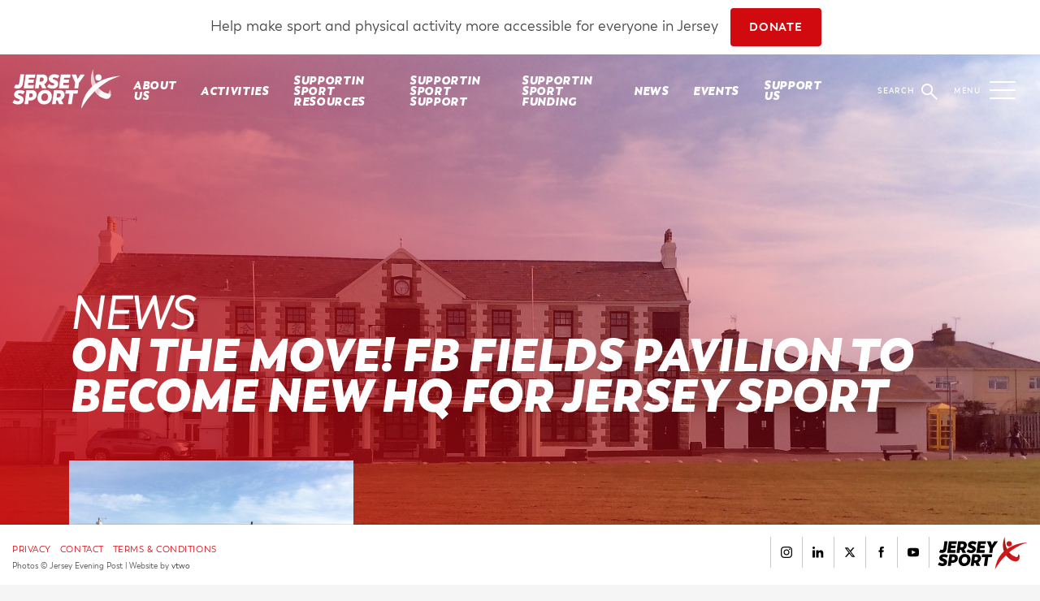

--- FILE ---
content_type: text/html; charset=UTF-8
request_url: https://jerseysport.je/news/fb-fields-move/
body_size: 19168
content:
<!DOCTYPE html>
<html lang="en">
	<head>
		<meta charset="UTF-8">
		<meta name="viewport" content="width=device-width, initial-scale=1.0, maximum-scale=1.0, user-scalable=no">
		<meta http-equiv="X-UA-Compatible" content="IE=edge">
		<link rel="pingback" href="https://jerseysport.je/xmlrpc.php">
		
      
		<!--<script src="https://ajax.googleapis.com/ajax/libs/jquery/2.2.4/jquery.min.js"></script>-->
		<link rel="apple-touch-icon" sizes="180x180" href="https://jerseysport.je/wp-content/themes/jerseysport/images/favicons/apple-touch-icon.png">
		<link rel="icon" type="image/png" sizes="32x32" href="https://jerseysport.je/wp-content/themes/jerseysport/images/favicons/favicon-32x32.png">
		<link rel="icon" type="image/png" sizes="16x16" href="https://jerseysport.je/wp-content/themes/jerseysport/images/favicons/favicon-16x16.png">
		<link rel="manifest" href="https://jerseysport.je/wp-content/themes/jerseysport/images/favicons/manifest.json">
		<link rel="mask-icon" href="https://jerseysport.je/wp-content/themes/jerseysport/images/favicons/safari-pinned-tab.svg" color="#5bbad5">
		<meta name="theme-color" content="#ffffff">
		<style>
        #banner_donate_message {
            display: none; /* Hide by default */
        }

        @media (min-width: 600px) {
            #banner_donate_message {
                display: inline-block; /* Show when screen width is 600px or more */
            }
        }
	</style>
		
<!-- Search Engine Optimisation by Rank Math - https://s.rankmath.com/home -->
<title>On the move! FB Fields pavilion to become new HQ for Jersey Sport &bull; Jersey Sport</title>
<meta name="description" content="Jersey Sport is moving to the pavilion at FB Fields."/>
<meta name="robots" content="follow, index, max-snippet:-1, max-video-preview:-1, max-image-preview:large"/>
<link rel="canonical" href="https://jerseysport.je/news/fb-fields-move/" />
<meta property="og:locale" content="en_GB" />
<meta property="og:type" content="article" />
<meta property="og:title" content="On the move! FB Fields pavilion to become new HQ for Jersey Sport &bull; Jersey Sport" />
<meta property="og:description" content="Jersey Sport is moving to the pavilion at FB Fields." />
<meta property="og:url" content="https://jerseysport.je/news/fb-fields-move/" />
<meta property="og:site_name" content="Jersey Sport" />
<meta property="article:publisher" content="https://www.facebook.com/SportsDevelopmentJersey/" />
<meta property="og:updated_time" content="2022-06-21T10:04:37+00:00" />
<meta property="og:image" content="https://jerseysport.je/wp-content/uploads/2018/02/FB-Fields.jpg" />
<meta property="og:image:secure_url" content="https://jerseysport.je/wp-content/uploads/2018/02/FB-Fields.jpg" />
<meta property="og:image:width" content="1024" />
<meta property="og:image:height" content="572" />
<meta property="og:image:alt" content="FB Fields, Jersey" />
<meta property="og:image:type" content="image/jpeg" />
<meta property="article:published_time" content="2018-02-06T13:08:20+00:00" />
<meta property="article:modified_time" content="2022-06-21T10:04:37+00:00" />
<meta name="twitter:card" content="summary_large_image" />
<meta name="twitter:title" content="On the move! FB Fields pavilion to become new HQ for Jersey Sport &bull; Jersey Sport" />
<meta name="twitter:description" content="Jersey Sport is moving to the pavilion at FB Fields." />
<meta name="twitter:site" content="@JerseySport" />
<meta name="twitter:creator" content="@JerseySport" />
<meta name="twitter:image" content="https://jerseysport.je/wp-content/uploads/2018/02/FB-Fields.jpg" />
<script type="application/ld+json" class="rank-math-schema">{"@context":"https://schema.org","@graph":[{"@type":"Organization","@id":"https://jerseysport.je/#organization","name":"Jersey Sport","url":"https://jerseysport.je"},{"@type":"WebSite","@id":"https://jerseysport.je/#website","url":"https://jerseysport.je","name":"Jersey Sport","publisher":{"@id":"https://jerseysport.je/#organization"},"inLanguage":"en-GB"},{"@type":"ImageObject","@id":"https://jerseysport.je/wp-content/uploads/2018/02/FB-Fields.jpg","url":"https://jerseysport.je/wp-content/uploads/2018/02/FB-Fields.jpg","width":"2525","height":"1411","caption":"FB Fields, Jersey","inLanguage":"en-GB"},{"@type":"WebPage","@id":"https://jerseysport.je/news/fb-fields-move/#webpage","url":"https://jerseysport.je/news/fb-fields-move/","name":"On the move! FB Fields pavilion to become new HQ for Jersey Sport &bull; Jersey Sport","datePublished":"2018-02-06T13:08:20+00:00","dateModified":"2022-06-21T10:04:37+00:00","isPartOf":{"@id":"https://jerseysport.je/#website"},"primaryImageOfPage":{"@id":"https://jerseysport.je/wp-content/uploads/2018/02/FB-Fields.jpg"},"inLanguage":"en-GB"},{"@type":"Person","@id":"https://jerseysport.je/author/tim-pryorjerseysport-je/","name":"Tim Pryor","url":"https://jerseysport.je/author/tim-pryorjerseysport-je/","image":{"@type":"ImageObject","@id":"https://secure.gravatar.com/avatar/7c266ec49e47db1920b95d1aaa836ead?s=96&amp;d=mm&amp;r=g","url":"https://secure.gravatar.com/avatar/7c266ec49e47db1920b95d1aaa836ead?s=96&amp;d=mm&amp;r=g","caption":"Tim Pryor","inLanguage":"en-GB"},"worksFor":{"@id":"https://jerseysport.je/#organization"}},{"@type":"NewsArticle","headline":"On the move! FB Fields pavilion to become new HQ for Jersey Sport &bull; Jersey Sport","keywords":"FB Fields","datePublished":"2018-02-06T13:08:20+00:00","dateModified":"2022-06-21T10:04:37+00:00","author":{"@id":"https://jerseysport.je/author/tim-pryorjerseysport-je/"},"publisher":{"@id":"https://jerseysport.je/#organization"},"description":"Jersey Sport is moving to the pavilion at FB Fields.","name":"On the move! FB Fields pavilion to become new HQ for Jersey Sport &bull; Jersey Sport","@id":"https://jerseysport.je/news/fb-fields-move/#richSnippet","isPartOf":{"@id":"https://jerseysport.je/news/fb-fields-move/#webpage"},"image":{"@id":"https://jerseysport.je/wp-content/uploads/2018/02/FB-Fields.jpg"},"inLanguage":"en-GB","mainEntityOfPage":{"@id":"https://jerseysport.je/news/fb-fields-move/#webpage"}}]}</script>
<!-- /Rank Math WordPress SEO plugin -->

<link rel='dns-prefetch' href='//s.w.org' />
<link rel='stylesheet' id='wp-block-library-css'  href='https://jerseysport.je/wp-includes/css/dist/block-library/style.min.css?ver=6.0.11' type='text/css' media='all' />
<style id='global-styles-inline-css' type='text/css'>
body{--wp--preset--color--black: #000000;--wp--preset--color--cyan-bluish-gray: #abb8c3;--wp--preset--color--white: #ffffff;--wp--preset--color--pale-pink: #f78da7;--wp--preset--color--vivid-red: #cf2e2e;--wp--preset--color--luminous-vivid-orange: #ff6900;--wp--preset--color--luminous-vivid-amber: #fcb900;--wp--preset--color--light-green-cyan: #7bdcb5;--wp--preset--color--vivid-green-cyan: #00d084;--wp--preset--color--pale-cyan-blue: #8ed1fc;--wp--preset--color--vivid-cyan-blue: #0693e3;--wp--preset--color--vivid-purple: #9b51e0;--wp--preset--gradient--vivid-cyan-blue-to-vivid-purple: linear-gradient(135deg,rgba(6,147,227,1) 0%,rgb(155,81,224) 100%);--wp--preset--gradient--light-green-cyan-to-vivid-green-cyan: linear-gradient(135deg,rgb(122,220,180) 0%,rgb(0,208,130) 100%);--wp--preset--gradient--luminous-vivid-amber-to-luminous-vivid-orange: linear-gradient(135deg,rgba(252,185,0,1) 0%,rgba(255,105,0,1) 100%);--wp--preset--gradient--luminous-vivid-orange-to-vivid-red: linear-gradient(135deg,rgba(255,105,0,1) 0%,rgb(207,46,46) 100%);--wp--preset--gradient--very-light-gray-to-cyan-bluish-gray: linear-gradient(135deg,rgb(238,238,238) 0%,rgb(169,184,195) 100%);--wp--preset--gradient--cool-to-warm-spectrum: linear-gradient(135deg,rgb(74,234,220) 0%,rgb(151,120,209) 20%,rgb(207,42,186) 40%,rgb(238,44,130) 60%,rgb(251,105,98) 80%,rgb(254,248,76) 100%);--wp--preset--gradient--blush-light-purple: linear-gradient(135deg,rgb(255,206,236) 0%,rgb(152,150,240) 100%);--wp--preset--gradient--blush-bordeaux: linear-gradient(135deg,rgb(254,205,165) 0%,rgb(254,45,45) 50%,rgb(107,0,62) 100%);--wp--preset--gradient--luminous-dusk: linear-gradient(135deg,rgb(255,203,112) 0%,rgb(199,81,192) 50%,rgb(65,88,208) 100%);--wp--preset--gradient--pale-ocean: linear-gradient(135deg,rgb(255,245,203) 0%,rgb(182,227,212) 50%,rgb(51,167,181) 100%);--wp--preset--gradient--electric-grass: linear-gradient(135deg,rgb(202,248,128) 0%,rgb(113,206,126) 100%);--wp--preset--gradient--midnight: linear-gradient(135deg,rgb(2,3,129) 0%,rgb(40,116,252) 100%);--wp--preset--duotone--dark-grayscale: url('#wp-duotone-dark-grayscale');--wp--preset--duotone--grayscale: url('#wp-duotone-grayscale');--wp--preset--duotone--purple-yellow: url('#wp-duotone-purple-yellow');--wp--preset--duotone--blue-red: url('#wp-duotone-blue-red');--wp--preset--duotone--midnight: url('#wp-duotone-midnight');--wp--preset--duotone--magenta-yellow: url('#wp-duotone-magenta-yellow');--wp--preset--duotone--purple-green: url('#wp-duotone-purple-green');--wp--preset--duotone--blue-orange: url('#wp-duotone-blue-orange');--wp--preset--font-size--small: 13px;--wp--preset--font-size--medium: 20px;--wp--preset--font-size--large: 36px;--wp--preset--font-size--x-large: 42px;}.has-black-color{color: var(--wp--preset--color--black) !important;}.has-cyan-bluish-gray-color{color: var(--wp--preset--color--cyan-bluish-gray) !important;}.has-white-color{color: var(--wp--preset--color--white) !important;}.has-pale-pink-color{color: var(--wp--preset--color--pale-pink) !important;}.has-vivid-red-color{color: var(--wp--preset--color--vivid-red) !important;}.has-luminous-vivid-orange-color{color: var(--wp--preset--color--luminous-vivid-orange) !important;}.has-luminous-vivid-amber-color{color: var(--wp--preset--color--luminous-vivid-amber) !important;}.has-light-green-cyan-color{color: var(--wp--preset--color--light-green-cyan) !important;}.has-vivid-green-cyan-color{color: var(--wp--preset--color--vivid-green-cyan) !important;}.has-pale-cyan-blue-color{color: var(--wp--preset--color--pale-cyan-blue) !important;}.has-vivid-cyan-blue-color{color: var(--wp--preset--color--vivid-cyan-blue) !important;}.has-vivid-purple-color{color: var(--wp--preset--color--vivid-purple) !important;}.has-black-background-color{background-color: var(--wp--preset--color--black) !important;}.has-cyan-bluish-gray-background-color{background-color: var(--wp--preset--color--cyan-bluish-gray) !important;}.has-white-background-color{background-color: var(--wp--preset--color--white) !important;}.has-pale-pink-background-color{background-color: var(--wp--preset--color--pale-pink) !important;}.has-vivid-red-background-color{background-color: var(--wp--preset--color--vivid-red) !important;}.has-luminous-vivid-orange-background-color{background-color: var(--wp--preset--color--luminous-vivid-orange) !important;}.has-luminous-vivid-amber-background-color{background-color: var(--wp--preset--color--luminous-vivid-amber) !important;}.has-light-green-cyan-background-color{background-color: var(--wp--preset--color--light-green-cyan) !important;}.has-vivid-green-cyan-background-color{background-color: var(--wp--preset--color--vivid-green-cyan) !important;}.has-pale-cyan-blue-background-color{background-color: var(--wp--preset--color--pale-cyan-blue) !important;}.has-vivid-cyan-blue-background-color{background-color: var(--wp--preset--color--vivid-cyan-blue) !important;}.has-vivid-purple-background-color{background-color: var(--wp--preset--color--vivid-purple) !important;}.has-black-border-color{border-color: var(--wp--preset--color--black) !important;}.has-cyan-bluish-gray-border-color{border-color: var(--wp--preset--color--cyan-bluish-gray) !important;}.has-white-border-color{border-color: var(--wp--preset--color--white) !important;}.has-pale-pink-border-color{border-color: var(--wp--preset--color--pale-pink) !important;}.has-vivid-red-border-color{border-color: var(--wp--preset--color--vivid-red) !important;}.has-luminous-vivid-orange-border-color{border-color: var(--wp--preset--color--luminous-vivid-orange) !important;}.has-luminous-vivid-amber-border-color{border-color: var(--wp--preset--color--luminous-vivid-amber) !important;}.has-light-green-cyan-border-color{border-color: var(--wp--preset--color--light-green-cyan) !important;}.has-vivid-green-cyan-border-color{border-color: var(--wp--preset--color--vivid-green-cyan) !important;}.has-pale-cyan-blue-border-color{border-color: var(--wp--preset--color--pale-cyan-blue) !important;}.has-vivid-cyan-blue-border-color{border-color: var(--wp--preset--color--vivid-cyan-blue) !important;}.has-vivid-purple-border-color{border-color: var(--wp--preset--color--vivid-purple) !important;}.has-vivid-cyan-blue-to-vivid-purple-gradient-background{background: var(--wp--preset--gradient--vivid-cyan-blue-to-vivid-purple) !important;}.has-light-green-cyan-to-vivid-green-cyan-gradient-background{background: var(--wp--preset--gradient--light-green-cyan-to-vivid-green-cyan) !important;}.has-luminous-vivid-amber-to-luminous-vivid-orange-gradient-background{background: var(--wp--preset--gradient--luminous-vivid-amber-to-luminous-vivid-orange) !important;}.has-luminous-vivid-orange-to-vivid-red-gradient-background{background: var(--wp--preset--gradient--luminous-vivid-orange-to-vivid-red) !important;}.has-very-light-gray-to-cyan-bluish-gray-gradient-background{background: var(--wp--preset--gradient--very-light-gray-to-cyan-bluish-gray) !important;}.has-cool-to-warm-spectrum-gradient-background{background: var(--wp--preset--gradient--cool-to-warm-spectrum) !important;}.has-blush-light-purple-gradient-background{background: var(--wp--preset--gradient--blush-light-purple) !important;}.has-blush-bordeaux-gradient-background{background: var(--wp--preset--gradient--blush-bordeaux) !important;}.has-luminous-dusk-gradient-background{background: var(--wp--preset--gradient--luminous-dusk) !important;}.has-pale-ocean-gradient-background{background: var(--wp--preset--gradient--pale-ocean) !important;}.has-electric-grass-gradient-background{background: var(--wp--preset--gradient--electric-grass) !important;}.has-midnight-gradient-background{background: var(--wp--preset--gradient--midnight) !important;}.has-small-font-size{font-size: var(--wp--preset--font-size--small) !important;}.has-medium-font-size{font-size: var(--wp--preset--font-size--medium) !important;}.has-large-font-size{font-size: var(--wp--preset--font-size--large) !important;}.has-x-large-font-size{font-size: var(--wp--preset--font-size--x-large) !important;}
</style>
<link rel='stylesheet' id='theme_stylesheet-css'  href='https://jerseysport.je/wp-content/themes/jerseysport/style.css?ver=1.19' type='text/css' media='all' />
<link rel='stylesheet' id='child_theme_stylesheet-css'  href='https://jerseysport.je/wp-content/themes/jerseysport-membership-oi/style.css?ver=1.18' type='text/css' media='all' />
		<style type="text/css" id="wp-custom-css">
			.panel-card .inner h4 {
	color:#d10a10		</style>
				<!-- Google Tag Manager -->
		<script>(function(w,d,s,l,i){w[l]=w[l]||[];w[l].push({'gtm.start':
		new Date().getTime(),event:'gtm.js'});var f=d.getElementsByTagName(s)[0],
		j=d.createElement(s),dl=l!='dataLayer'?'&l='+l:'';j.async=true;j.src=
		'https://www.googletagmanager.com/gtm.js?id='+i+dl;f.parentNode.insertBefore(j,f);
		})(window,document,'script','dataLayer','GTM-PWKD39W');</script>
		<!-- End Google Tag Manager -->
	</head>
	<body class="news-template-default single single-news postid-782 member-">
		<!-- Google Tag Manager (noscript) -->
		<noscript><iframe src="https://www.googletagmanager.com/ns.html?id=GTM-PWKD39W"
		height="0" width="0" style="display:none;visibility:hidden"></iframe></noscript>
		<!-- End Google Tag Manager (noscript) -->
		<div id="site_container">
			<!--start site container-->
			<div id="nav_overlay">
				<div id="nav-overlay-inner">
					<div class="container">
						<!--social-->
						<div class="social-links-container">
							<h3>Follow us</h3>

							<nav class="social-links">
								<a href="https://www.instagram.com/jerseysportje/" target="_blank"><svg><use xlink:href="#instagram_icon" /></svg></a>
								<a href="https://www.linkedin.com/company/jersey-sport/" target="_blank"><svg><use xlink:href="#linkedin_icon" /></svg></a>
								<a href="https://twitter.com/JerseySport" target="_blank"><svg><use xlink:href="#twitter_icon" /></svg></a>
								<a href="https://www.facebook.com/SportsDevelopmentJersey/" target="_blank"><svg><use xlink:href="#facebook_icon" /></svg></a>
								<a href="https://www.youtube.com/channel/UC6p_8pZfJcEZWVlAQOCq9Fw" target="_blank"><svg><use xlink:href="#youtube_icon" /></svg></a>								
							</nav>


								<a class="burger-sign-up" href="/newsletter-sign-up/" target="_blank">
									<svg style="display: inline; fill: #FFF; margin-right: 3px;">
										<use xmlns:xlink="http://www.w3.org/1999/xlink" xlink:href="#online"></use>
									</svg>
									<span style="font-size: 16px;">Sign up for our newsletter</span>
								</a>
						</div>
						<!--end social-->
					</div>
					<div class="container">
						<nav>
                     <ul><li id="menu-item-58" class="menu-item menu-item-type-post_type menu-item-object-page menu-item-has-children menu-item-58"><a href="https://jerseysport.je/about-us/">About Us</a>
<ul class="sub-menu">
	<li id="menu-item-59" class="menu-item menu-item-type-post_type menu-item-object-page menu-item-59"><a href="https://jerseysport.je/about-us/our-people/">Our People</a></li>
	<li id="menu-item-10211" class="menu-item menu-item-type-post_type menu-item-object-page menu-item-10211"><a href="https://jerseysport.je/strategic-plan/">Our Strategic Plan</a></li>
	<li id="menu-item-10212" class="menu-item menu-item-type-post_type menu-item-object-page menu-item-10212"><a href="https://jerseysport.je/business-plan/">Our Business Plan</a></li>
	<li id="menu-item-2530" class="menu-item menu-item-type-post_type menu-item-object-page menu-item-2530"><a href="https://jerseysport.je/about-us/annual-report/">Our Annual Reports</a></li>
	<li id="menu-item-6917" class="menu-item menu-item-type-post_type menu-item-object-page menu-item-6917"><a href="https://jerseysport.je/school-pe-programme/">School PE Programme</a></li>
	<li id="menu-item-9810" class="menu-item menu-item-type-post_type menu-item-object-page menu-item-9810"><a href="https://jerseysport.je/school-swimming-programme/">School Swimming Programme</a></li>
	<li id="menu-item-6914" class="menu-item menu-item-type-post_type menu-item-object-page menu-item-6914"><a href="https://jerseysport.je/school-pe-programme/">School PE Programme</a></li>
	<li id="menu-item-2866" class="menu-item menu-item-type-post_type menu-item-object-page menu-item-has-children menu-item-2866"><a href="https://jerseysport.je/about-us/careers/">Careers</a>
	<ul class="sub-menu">
		<li id="menu-item-7852" class="menu-item menu-item-type-post_type menu-item-object-page menu-item-7852"><a href="https://jerseysport.je/jobs/">Jobs</a></li>
		<li id="menu-item-2959" class="menu-item menu-item-type-post_type menu-item-object-page menu-item-2959"><a href="https://jerseysport.je/volunteering/">Volunteering</a></li>
	</ul>
</li>
	<li id="menu-item-9708" class="menu-item menu-item-type-post_type menu-item-object-page menu-item-9708"><a href="https://jerseysport.je/insight-reports/">Insight Reports</a></li>
	<li id="menu-item-15773" class="menu-item menu-item-type-post_type menu-item-object-page menu-item-15773"><a href="https://jerseysport.je/halloffame/">About the Hall of Fame</a></li>
	<li id="menu-item-2867" class="menu-item menu-item-type-post_type menu-item-object-page menu-item-2867"><a href="https://jerseysport.je/contact-us/">Contact us</a></li>
</ul>
</li>
<li id="menu-item-1073" class="menu-item menu-item-type-post_type menu-item-object-page menu-item-has-children menu-item-1073"><a href="https://jerseysport.je/activities/">Activities</a>
<ul class="sub-menu">
	<li id="menu-item-12193" class="menu-item menu-item-type-custom menu-item-object-custom menu-item-12193"><a href="https://movemore.je/toddler-play/">Activities for toddlers</a></li>
	<li id="menu-item-2868" class="menu-item menu-item-type-post_type menu-item-object-page menu-item-2868"><a href="https://jerseysport.je/children-activities/">Activities for children</a></li>
	<li id="menu-item-3596" class="menu-item menu-item-type-custom menu-item-object-custom menu-item-3596"><a target="_blank" rel="noopener" href="https://movemore.je/how-to-move-more/move-more-adult-classes/">Activities for adults</a></li>
</ul>
</li>
<li id="menu-item-2090" class="menu-item menu-item-type-post_type menu-item-object-page menu-item-has-children menu-item-2090"><a href="https://jerseysport.je/supportin-sport/">SUPPORTIN SPORT RESOURCES</a>
<ul class="sub-menu">
	<li id="menu-item-6576" class="menu-item menu-item-type-post_type menu-item-object-page menu-item-has-children menu-item-6576"><a href="https://jerseysport.je/safe-and-sustainable-sport/">Safe and Sustainable Sport</a>
	<ul class="sub-menu">
		<li id="menu-item-6481" class="menu-item menu-item-type-post_type menu-item-object-page menu-item-6481"><a href="https://jerseysport.je/resource-bank/">Resource Bank</a></li>
	</ul>
</li>
	<li id="menu-item-13893" class="menu-item menu-item-type-post_type menu-item-object-page menu-item-13893"><a href="https://jerseysport.je/safe-sustainable-sport-health-check/">Safe and Sustainable Sport Health Check</a></li>
	<li id="menu-item-6630" class="menu-item menu-item-type-post_type menu-item-object-page menu-item-has-children menu-item-6630"><a href="https://jerseysport.je/workshopstrainingandevents">Workshops, Training and Events</a>
	<ul class="sub-menu">
		<li id="menu-item-6146" class="menu-item menu-item-type-post_type menu-item-object-page menu-item-6146"><a href="https://jerseysport.je/workshop-calendar">Workshops Calendar</a></li>
	</ul>
</li>
	<li id="menu-item-12436" class="menu-item menu-item-type-post_type menu-item-object-page menu-item-12436"><a href="https://jerseysport.je/fundraising-support/">Fundraising Support</a></li>
	<li id="menu-item-13502" class="menu-item menu-item-type-post_type menu-item-object-page menu-item-13502"><a href="https://jerseysport.je/inclusion-in-sport/">Inclusion in Sport</a></li>
	<li id="menu-item-11249" class="menu-item menu-item-type-post_type menu-item-object-page menu-item-11249"><a href="https://jerseysport.je/anti-doping-in-sport/">Anti-Doping in Sport</a></li>
	<li id="menu-item-7263" class="menu-item menu-item-type-post_type menu-item-object-page menu-item-7263"><a href="https://jerseysport.je/supportin-sport-dbs-crb-support/">DBS/CRB Support</a></li>
	<li id="menu-item-14377" class="menu-item menu-item-type-post_type menu-item-object-page menu-item-14377"><a href="https://jerseysport.je/volunteer-recognition-scheme/">Volunteer Recognition Scheme</a></li>
	<li id="menu-item-2871" class="menu-item menu-item-type-post_type menu-item-object-page menu-item-2871"><a href="https://jerseysport.je/organisation-hub/">Organisation Hub</a></li>
</ul>
</li>
<li id="menu-item-5181" class="menu-item menu-item-type-post_type menu-item-object-page menu-item-has-children menu-item-5181"><a href="https://jerseysport.je/get-involved/">SUPPORTIN SPORT SUPPORT</a>
<ul class="sub-menu">
	<li id="menu-item-5184" class="menu-item menu-item-type-post_type menu-item-object-page menu-item-5184"><a href="https://jerseysport.je/volunteer/">VOLUNTEER</a></li>
	<li id="menu-item-1060" class="menu-item menu-item-type-post_type_archive menu-item-object-organisations menu-item-1060"><a href="https://jerseysport.je/directory/">Sports Directory</a></li>
	<li id="menu-item-1059" class="menu-item menu-item-type-post_type_archive menu-item-object-member-activity menu-item-1059"><a href="https://jerseysport.je/member-activity/">Play Sport Calendar</a></li>
	<li id="menu-item-15698" class="menu-item menu-item-type-post_type menu-item-object-page menu-item-15698"><a href="https://jerseysport.je/sports-kit-recycling-initiative/">Sports Kit Recycling Initiative</a></li>
	<li id="menu-item-2894" class="menu-item menu-item-type-custom menu-item-object-custom menu-item-2894"><a href="https://jerseysport.je/jobs-in-sport">Jobs And Volunteering In Sport</a></li>
	<li id="menu-item-12417" class="menu-item menu-item-type-post_type menu-item-object-page menu-item-12417"><a href="https://jerseysport.je/sport-spotlight/">Sport Spotlight</a></li>
	<li id="menu-item-4907" class="menu-item menu-item-type-post_type menu-item-object-page menu-item-4907"><a href="https://jerseysport.je/supportin-sport/inspiring-stories/">Inspiring Stories</a></li>
	<li id="menu-item-13215" class="menu-item menu-item-type-post_type menu-item-object-page menu-item-13215"><a href="https://jerseysport.je/jersey-sport-inclusion-advisory-group/">Jersey Sport Inclusion Advisory Group</a></li>
	<li id="menu-item-16084" class="menu-item menu-item-type-post_type menu-item-object-page menu-item-16084"><a href="https://jerseysport.je/community-partner-scheme/">Community Partner Scheme</a></li>
</ul>
</li>
<li id="menu-item-3324" class="menu-item menu-item-type-custom menu-item-object-custom menu-item-has-children menu-item-3324"><a href="http://www.jerseysport.je/funding">SUPPORTIN SPORT FUNDING</a>
<ul class="sub-menu">
	<li id="menu-item-13936" class="menu-item menu-item-type-post_type menu-item-object-page menu-item-13936"><a href="https://jerseysport.je/travel-funding/">Travel</a></li>
	<li id="menu-item-13869" class="menu-item menu-item-type-post_type menu-item-object-page menu-item-has-children menu-item-13869"><a href="https://jerseysport.je/sport-activation-funding-2026/">SPORT ACTIVATION</a>
	<ul class="sub-menu">
		<li id="menu-item-13082" class="menu-item menu-item-type-post_type menu-item-object-page menu-item-13082"><a href="https://jerseysport.je/supportin-sport-funding-awards/">2024 + 2025 AWARDS</a></li>
	</ul>
</li>
	<li id="menu-item-12072" class="menu-item menu-item-type-post_type menu-item-object-page menu-item-12072"><a href="https://jerseysport.je/sportin-schools-programme/">SPORTIN SCHOOLS</a></li>
	<li id="menu-item-14158" class="menu-item menu-item-type-post_type menu-item-object-page menu-item-14158"><a href="https://jerseysport.je/sports-access-programme/">Sports Access</a></li>
	<li id="menu-item-13895" class="menu-item menu-item-type-post_type menu-item-object-page menu-item-has-children menu-item-13895"><a href="https://jerseysport.je/performance-sport-programme/">Performance Sport</a>
	<ul class="sub-menu">
		<li id="menu-item-14295" class="menu-item menu-item-type-post_type menu-item-object-page menu-item-14295"><a href="https://jerseysport.je/supportin-sport/performance-sport-programme-2024/">2024</a></li>
		<li id="menu-item-14947" class="menu-item menu-item-type-post_type menu-item-object-page menu-item-14947"><a href="https://jerseysport.je/performance-sport-programme-2025/">2025</a></li>
	</ul>
</li>
</ul>
</li>
<li id="menu-item-1046" class="menu-item menu-item-type-post_type menu-item-object-page menu-item-has-children menu-item-1046"><a href="https://jerseysport.je/news/">News</a>
<ul class="sub-menu">
	<li id="menu-item-2872" class="menu-item menu-item-type-post_type menu-item-object-page menu-item-2872"><a href="https://jerseysport.je/newsletter-sign-up/">Newsletter Sign Up</a></li>
</ul>
</li>
<li id="menu-item-1047" class="menu-item menu-item-type-post_type menu-item-object-page menu-item-has-children menu-item-1047"><a href="https://jerseysport.je/event/">Events</a>
<ul class="sub-menu">
	<li id="menu-item-2875" class="menu-item menu-item-type-post_type_archive menu-item-object-event menu-item-2875"><a href="https://jerseysport.je/event/">Events Calendar</a></li>
	<li id="menu-item-8967" class="menu-item menu-item-type-post_type menu-item-object-page menu-item-has-children menu-item-8967"><a href="https://jerseysport.je/school-sport-events/">School Sport Events</a>
	<ul class="sub-menu">
		<li id="menu-item-8969" class="menu-item menu-item-type-post_type menu-item-object-page menu-item-8969"><a href="https://jerseysport.je/school-event/">School Events Calendar</a></li>
	</ul>
</li>
</ul>
</li>
<li id="menu-item-1050" class="menu-item menu-item-type-post_type menu-item-object-page menu-item-has-children menu-item-1050"><a href="https://jerseysport.je/organisation-hub/">Organisation Hub</a>
<ul class="sub-menu">
	<li id="menu-item-2898" class="menu-item menu-item-type-post_type menu-item-object-page menu-item-2898"><a href="https://jerseysport.je/organisation-hub/login/">Login</a></li>
	<li id="menu-item-2899" class="menu-item menu-item-type-post_type menu-item-object-page menu-item-2899"><a href="https://jerseysport.je/organisation-hub/create-an-account/">Create an Account</a></li>
</ul>
</li>
<li id="menu-item-10348" class="menu-item menu-item-type-post_type menu-item-object-page menu-item-has-children menu-item-10348"><a href="https://jerseysport.je/support-us/">Support Us</a>
<ul class="sub-menu">
	<li id="menu-item-12527" class="menu-item menu-item-type-post_type menu-item-object-page menu-item-12527"><a href="https://jerseysport.je/support-us/jersey-sport-fundraising-strategy/">Jersey Sport Fundraising Strategy</a></li>
	<li id="menu-item-12612" class="menu-item menu-item-type-custom menu-item-object-custom menu-item-12612"><a href="https://sportsgiving.co.uk/donate/jersey-sport-limited">Donate</a></li>
	<li id="menu-item-12610" class="menu-item menu-item-type-post_type menu-item-object-page menu-item-12610"><a href="https://jerseysport.je/become-a-legacy-legend/">Become a legacy legend</a></li>
	<li id="menu-item-12611" class="menu-item menu-item-type-post_type menu-item-object-page menu-item-12611"><a href="https://jerseysport.je/be-a-good-sport/">Be a good sport</a></li>
</ul>
</li>
</ul>						</nav>
						<a href="/contact-us"><h3>Contact us</h3></a>
						<p>
                     Main Pavilion<br>
                     FB Fields<br>
                     La Grande Route de Saint Clément<br>
                     St Clement<br>
                     JE2 6QN<br><br>
							<strong>E</strong> <a href="mailto:info@jerseysport.je">info@jerseysport.je</a><br>
							<strong>T</strong> 01534 757700
						</p>
					</div>
				</div>
			</div>
			<div style="position: relative; top: 0; left: 0; width: 100vw; padding: 10px; background: white; text-align: center">
		<span id="banner_donate_message">Help make sport and physical activity more accessible for everyone in Jersey</span>
		<a href="https://jerseysport.je/support-us/" class="btn" style="margin-left: 10px; margin-right: 10px;">DONATE</a>
	</div>
			<div id="masthead" style="top: 70px!important">
				<a href="/"><img id="masthead_logo" src="https://jerseysport.je/wp-content/themes/jerseysport/images/jersey_sport_logo_masthead.svg" /></a>
				<div id="masthead_nav">
					<nav>
						<ul><li id="menu-item-47" class="menu-item menu-item-type-post_type menu-item-object-page menu-item-has-children menu-item-47"><a href="https://jerseysport.je/about-us/">About Us</a>
<ul class="sub-menu">
	<li id="menu-item-2058" class="menu-item menu-item-type-post_type menu-item-object-page menu-item-2058"><a href="https://jerseysport.je/about-us/our-people/">Our People</a></li>
	<li id="menu-item-10213" class="menu-item menu-item-type-post_type menu-item-object-page menu-item-10213"><a href="https://jerseysport.je/strategic-plan/">Our Strategic Plan</a></li>
	<li id="menu-item-10214" class="menu-item menu-item-type-post_type menu-item-object-page menu-item-10214"><a href="https://jerseysport.je/business-plan/">Our Business Plan</a></li>
	<li id="menu-item-2531" class="menu-item menu-item-type-post_type menu-item-object-page menu-item-2531"><a href="https://jerseysport.je/about-us/annual-report/">Our Annual Reports</a></li>
	<li id="menu-item-9707" class="menu-item menu-item-type-post_type menu-item-object-page menu-item-9707"><a href="https://jerseysport.je/insight-reports/">Insight Reports</a></li>
	<li id="menu-item-6916" class="menu-item menu-item-type-post_type menu-item-object-page menu-item-6916"><a href="https://jerseysport.je/school-pe-programme/">School PE Programme</a></li>
	<li id="menu-item-9812" class="menu-item menu-item-type-post_type menu-item-object-page menu-item-9812"><a href="https://jerseysport.je/school-swimming-programme/">School Swimming Programme</a></li>
	<li id="menu-item-2837" class="menu-item menu-item-type-post_type menu-item-object-page menu-item-has-children menu-item-2837"><a href="https://jerseysport.je/about-us/careers/">Careers</a>
	<ul class="sub-menu">
		<li id="menu-item-7835" class="menu-item menu-item-type-post_type menu-item-object-page menu-item-7835"><a href="https://jerseysport.je/jobs/">Jobs</a></li>
		<li id="menu-item-2958" class="menu-item menu-item-type-post_type menu-item-object-page menu-item-2958"><a href="https://jerseysport.je/volunteering/">Volunteering</a></li>
	</ul>
</li>
	<li id="menu-item-15775" class="menu-item menu-item-type-post_type menu-item-object-page menu-item-15775"><a href="https://jerseysport.je/halloffame/">Hall of Fame</a></li>
	<li id="menu-item-49" class="menu-item menu-item-type-post_type menu-item-object-page menu-item-49"><a href="https://jerseysport.je/contact-us/">Contact Us</a></li>
</ul>
</li>
<li id="menu-item-1067" class="menu-item menu-item-type-post_type menu-item-object-page menu-item-has-children menu-item-1067"><a href="https://jerseysport.je/activities/">Activities</a>
<ul class="sub-menu">
	<li id="menu-item-12192" class="menu-item menu-item-type-custom menu-item-object-custom menu-item-12192"><a href="https://movemore.je/toddler-play/">Activities for toddlers</a></li>
	<li id="menu-item-1752" class="menu-item menu-item-type-post_type menu-item-object-page menu-item-1752"><a href="https://jerseysport.je/children-activities/">Activities for children</a></li>
	<li id="menu-item-3597" class="menu-item menu-item-type-custom menu-item-object-custom menu-item-3597"><a target="_blank" rel="noopener" href="https://movemore.je/how-to-move-more/move-more-adult-classes/">Activities for adults</a></li>
</ul>
</li>
<li id="menu-item-2073" class="menu-item menu-item-type-post_type menu-item-object-page menu-item-has-children menu-item-2073"><a href="https://jerseysport.je/supportin-sport/">SUPPORTIN SPORT RESOURCES</a>
<ul class="sub-menu">
	<li id="menu-item-6578" class="menu-item menu-item-type-post_type menu-item-object-page menu-item-has-children menu-item-6578"><a href="https://jerseysport.je/safe-and-sustainable-sport/">Safe and Sustainable Sport</a>
	<ul class="sub-menu">
		<li id="menu-item-6482" class="menu-item menu-item-type-post_type menu-item-object-page menu-item-6482"><a href="https://jerseysport.je/resource-bank/">Resource Bank</a></li>
	</ul>
</li>
	<li id="menu-item-13896" class="menu-item menu-item-type-post_type menu-item-object-page menu-item-13896"><a href="https://jerseysport.je/safe-sustainable-sport-health-check/">Safe and Sustainable Sport Health Check</a></li>
	<li id="menu-item-6629" class="menu-item menu-item-type-post_type menu-item-object-page menu-item-has-children menu-item-6629"><a href="https://jerseysport.je/workshopstrainingandevents">Workshops, Training and Events</a>
	<ul class="sub-menu">
		<li id="menu-item-6145" class="menu-item menu-item-type-post_type menu-item-object-page menu-item-6145"><a href="https://jerseysport.je/workshop-calendar">Workshops Calendar</a></li>
	</ul>
</li>
	<li id="menu-item-12437" class="menu-item menu-item-type-post_type menu-item-object-page menu-item-12437"><a href="https://jerseysport.je/fundraising-support/">Fundraising Support</a></li>
	<li id="menu-item-13501" class="menu-item menu-item-type-post_type menu-item-object-page menu-item-13501"><a href="https://jerseysport.je/inclusion-in-sport/">Inclusion in Sport</a></li>
	<li id="menu-item-11251" class="menu-item menu-item-type-post_type menu-item-object-page menu-item-11251"><a href="https://jerseysport.je/anti-doping-in-sport/">Anti-Doping in Sport</a></li>
	<li id="menu-item-7272" class="menu-item menu-item-type-post_type menu-item-object-page menu-item-7272"><a href="https://jerseysport.je/supportin-sport-dbs-crb-support/">DBS/CRB Support</a></li>
	<li id="menu-item-14376" class="menu-item menu-item-type-post_type menu-item-object-page menu-item-14376"><a href="https://jerseysport.je/volunteer-recognition-scheme/">Volunteer Recognition Scheme</a></li>
	<li id="menu-item-2080" class="menu-item menu-item-type-post_type menu-item-object-page menu-item-has-children menu-item-2080"><a href="https://jerseysport.je/organisation-hub/">Organisation Hub</a>
	<ul class="sub-menu">
		<li id="menu-item-2900" class="menu-item menu-item-type-post_type menu-item-object-page menu-item-2900"><a href="https://jerseysport.je/organisation-hub/login/">Login</a></li>
		<li id="menu-item-2901" class="menu-item menu-item-type-post_type menu-item-object-page menu-item-2901"><a href="https://jerseysport.je/organisation-hub/create-an-account/">Create an Account</a></li>
	</ul>
</li>
</ul>
</li>
<li id="menu-item-5175" class="menu-item menu-item-type-post_type menu-item-object-page menu-item-has-children menu-item-5175"><a href="https://jerseysport.je/get-involved/">SUPPORTIN SPORT SUPPORT</a>
<ul class="sub-menu">
	<li id="menu-item-5178" class="menu-item menu-item-type-post_type menu-item-object-page menu-item-5178"><a href="https://jerseysport.je/volunteer/">VOLUNTEER</a></li>
	<li id="menu-item-2075" class="menu-item menu-item-type-post_type menu-item-object-page menu-item-2075"><a href="https://jerseysport.je/directory/">Sports Directory</a></li>
	<li id="menu-item-1753" class="menu-item menu-item-type-post_type_archive menu-item-object-member-activity menu-item-1753"><a href="https://jerseysport.je/member-activity/">Play Sport Calendar</a></li>
	<li id="menu-item-15699" class="menu-item menu-item-type-post_type menu-item-object-page menu-item-15699"><a href="https://jerseysport.je/sports-kit-recycling-initiative/">Sports Kit Recycling Initiative</a></li>
	<li id="menu-item-2891" class="menu-item menu-item-type-custom menu-item-object-custom menu-item-2891"><a href="https://jerseysport.je/jobs-in-sport">Jobs And Volunteering In Sport</a></li>
	<li id="menu-item-12418" class="menu-item menu-item-type-post_type menu-item-object-page menu-item-12418"><a href="https://jerseysport.je/sport-spotlight/">Sport Spotlight</a></li>
	<li id="menu-item-4908" class="menu-item menu-item-type-post_type menu-item-object-page menu-item-4908"><a href="https://jerseysport.je/supportin-sport/inspiring-stories/">Inspiring Stories</a></li>
	<li id="menu-item-13216" class="menu-item menu-item-type-post_type menu-item-object-page menu-item-13216"><a href="https://jerseysport.je/jersey-sport-inclusion-advisory-group/">Jersey Sport Inclusion Advisory Group</a></li>
	<li id="menu-item-16087" class="menu-item menu-item-type-post_type menu-item-object-page menu-item-16087"><a href="https://jerseysport.je/community-partner-scheme/">Community Partner Scheme</a></li>
</ul>
</li>
<li id="menu-item-3327" class="menu-item menu-item-type-custom menu-item-object-custom menu-item-has-children menu-item-3327"><a href="http://www.jerseysport.je/funding">SUPPORTIN SPORT FUNDING</a>
<ul class="sub-menu">
	<li id="menu-item-13935" class="menu-item menu-item-type-post_type menu-item-object-page menu-item-13935"><a href="https://jerseysport.je/travel-funding/">Travel</a></li>
	<li id="menu-item-13939" class="menu-item menu-item-type-post_type menu-item-object-page menu-item-has-children menu-item-13939"><a href="https://jerseysport.je/sport-activation-funding-2026/">SPORT ACTIVATION</a>
	<ul class="sub-menu">
		<li id="menu-item-13083" class="menu-item menu-item-type-post_type menu-item-object-page menu-item-13083"><a href="https://jerseysport.je/supportin-sport-funding-awards/">2024 + 2025 AWARDS</a></li>
	</ul>
</li>
	<li id="menu-item-12071" class="menu-item menu-item-type-post_type menu-item-object-page menu-item-12071"><a href="https://jerseysport.je/sportin-schools-programme/">SPORTIN SCHOOLS</a></li>
	<li id="menu-item-14159" class="menu-item menu-item-type-post_type menu-item-object-page menu-item-14159"><a href="https://jerseysport.je/sports-access-programme/">SPORTS ACCESS</a></li>
	<li id="menu-item-12675" class="menu-item menu-item-type-post_type menu-item-object-page menu-item-has-children menu-item-12675"><a href="https://jerseysport.je/performance-sport-programme/">PERFORMANCE SPORT</a>
	<ul class="sub-menu">
		<li id="menu-item-15007" class="menu-item menu-item-type-post_type menu-item-object-page menu-item-15007"><a href="https://jerseysport.je/supportin-sport/performance-sport-programme-2024/">2024</a></li>
		<li id="menu-item-14951" class="menu-item menu-item-type-post_type menu-item-object-page menu-item-14951"><a href="https://jerseysport.je/performance-sport-programme-2025/">2025</a></li>
	</ul>
</li>
</ul>
</li>
<li id="menu-item-2067" class="menu-item menu-item-type-post_type menu-item-object-page menu-item-has-children menu-item-2067"><a href="https://jerseysport.je/news/">News</a>
<ul class="sub-menu">
	<li id="menu-item-2843" class="menu-item menu-item-type-post_type menu-item-object-page menu-item-2843"><a href="https://jerseysport.je/newsletter-sign-up/">Newsletter Sign Up</a></li>
</ul>
</li>
<li id="menu-item-2066" class="menu-item menu-item-type-post_type menu-item-object-page menu-item-has-children menu-item-2066"><a href="https://jerseysport.je/event/">Events</a>
<ul class="sub-menu">
	<li id="menu-item-2848" class="menu-item menu-item-type-post_type_archive menu-item-object-event menu-item-2848"><a href="https://jerseysport.je/event/">Events Calendar</a></li>
	<li id="menu-item-8970" class="menu-item menu-item-type-post_type menu-item-object-page menu-item-has-children menu-item-8970"><a href="https://jerseysport.je/school-sport-events/">School Sport Events</a>
	<ul class="sub-menu">
		<li id="menu-item-8971" class="menu-item menu-item-type-post_type menu-item-object-page menu-item-8971"><a href="https://jerseysport.je/school-event/">School Events Calendar</a></li>
	</ul>
</li>
</ul>
</li>
<li id="menu-item-10347" class="menu-item menu-item-type-post_type menu-item-object-page menu-item-has-children menu-item-10347"><a href="https://jerseysport.je/support-us/">Support Us</a>
<ul class="sub-menu">
	<li id="menu-item-12526" class="menu-item menu-item-type-post_type menu-item-object-page menu-item-12526"><a href="https://jerseysport.je/support-us/jersey-sport-fundraising-strategy/">Jersey Sport Fundraising Strategy</a></li>
	<li id="menu-item-12617" class="menu-item menu-item-type-custom menu-item-object-custom menu-item-12617"><a href="https://sportsgiving.co.uk/donate/jersey-sport-limited">Donate</a></li>
	<li id="menu-item-12614" class="menu-item menu-item-type-post_type menu-item-object-page menu-item-12614"><a href="https://jerseysport.je/become-a-legacy-legend/">Become a legacy legend</a></li>
	<li id="menu-item-12613" class="menu-item menu-item-type-post_type menu-item-object-page menu-item-12613"><a href="https://jerseysport.je/be-a-good-sport/">Be a good sport</a></li>
</ul>
</li>
</ul>					</nav>
				</div>

				<div id="hamburger-container">
					<span class="menu-label">menu</span>
					<!--hamburger-->
					<div class="hamburger hamburger--elastic js-hamburger" id="nav_trigger">
				        <div class="hamburger-box">
				          <div class="hamburger-inner"></div>
				        </div>
				    </div>
				    <!--end hamburger-->
				</div>

				<div id="search-container" class="js-search-toggle">
					<div class="search-label">
						<span class="menu-label">Search</span>
						<svg class="search">
							<use xmlns:xlink="http://www.w3.org/1999/xlink" xlink:href="#search"></use>
						</svg>
					</div>

					<div class="search-box">
						<form method="get" action="/">						
							<input type="text" value="" name="s" placeholder="Enter your search term">
							
							<input type="submit" value="Search">
						</form>
					</div>
				</div>
			</div>
	<div class="news">
		

	<!--bg header-->
	<section class="bg-block header primary-grad bg_color_red">

        			<div class="fs-layer" style="background-image:url(https://jerseysport.je/wp-content/uploads/2018/02/FB-Fields.jpg);"></div>
        
        

		<!--overlay grad - default no gradient-->
		<div class="fs-layer gradient_color_red"></div>


		<div class="header-inner">
			<div class="container">
				<div class="row">
					<div class="col">
                        
							<h1 class="small animated animateInLeft">
                                									<span class="lt-thin-it">News</span>
                                								<br>On the move! FB Fields pavilion to become new HQ for Jersey Sport							</h1>

                            
                            
                            
                            
                        					</div>
				</div>
			</div>
		</div>

	</section>
	<!--end bg header-->

		
		<div class="container">
			<!--nav + intro-->
			<div class="row">
				<div class="col-md-4 m-b-2">
					<div class="inset-nav-container">
												<img class="fw-img grid-img nav-img" src="https://jerseysport.je/wp-content/uploads/2018/02/FB-Fields.jpg">
												<div class="inset-nav">
							<ul>
								<li><a href="/news">&lt; Back to news</a></li>
							</ul>
							<!--social share-->
							<p class="share-label">Share</p>
<div class="social-share-container">
	<a class="twitter" target="_blank" href="https://twitter.com/home?status=https://jerseysport.je/news/fb-fields-move/">
		<svg><use xmlns:xlink="http://www.w3.org/1999/xlink" xlink:href="#twitter_icon"></use></svg>
	</a>
	<a class="facebook" target="_blank" href="https://www.facebook.com/sharer/sharer.php?u=https://jerseysport.je/news/fb-fields-move/">
		<svg><use xmlns:xlink="http://www.w3.org/1999/xlink" xlink:href="#facebook_icon"></use></svg>
	</a>
</div>							<!--end social share-->
						</div>
					</div>
				</div>
				<div class="col-md-8">
					<div class="lg-pad intro-col">
																					Tuesday 6 February 2018<br>
								<p>Jersey Sport is moving to the pavilion at FB Fields.</p>
<p>The body overseeing sport development in the island was set up in June last year and has been based at Fort Regent.</p>
<p>“We’ve remained in the old States Sports Development offices while we were finding our feet, but the intention was always to move to new premises which still have a direct link to sport and provide a layout more suited to our requirements,” said Jersey Sport CEO <a href="https://jerseysport.je/people/catriona-mcallister/" target="_blank" rel="noopener">Catriona McAllister.</a></p>
<p>“Our new offices will be surrounded by facilities for athletics, table-tennis, cricket, football, golf, squash, tennis and more, putting us at the heart of island sport and active living.</p>
<p>“It’s a beautiful building, it’s only a short walk from town, and there’s plenty of parking for people popping in to see us.”</p>
<p>It is hoped the move will go ahead in mid-March. Active Referral assessments will remain at Fort Regent.</p>


								
								
																		</div>
				</div>
			</div>
			<!--end nav and intro-->
			
			<div class="row other-items-section-h m-b-2">
				<!--more posts fw-->
				<div class="col-12"><h4>More News</h4></div>
								    	<div class="col-md-3">
				    	<article>
					    	<p>
					    		<a href="https://jerseysport.je/news/jersey-sport-to-invest-1-million-into-local-sport-in-2026/">
						    		<span class="date">Monday 22 December 2025</span><br>
						    		<strong>Jersey Sport to Invest £1 Million into Local Sport in 2026</strong>
					    		</a>
					    	</p>
					    </article>
						</div>
				    					    	<div class="col-md-3">
				    	<article>
					    	<p>
					    		<a href="https://jerseysport.je/news/supportin-sport-fund-tops-179000-for-2025-with-new-round-of-awards/">
						    		<span class="date">Thursday 4 December 2025</span><br>
						    		<strong>SUPPORTIN SPORT Fund Tops £179,000 for 2025 with New Round of Awards</strong>
					    		</a>
					    	</p>
					    </article>
						</div>
				    					    	<div class="col-md-3">
				    	<article>
					    	<p>
					    		<a href="https://jerseysport.je/news/jersey-sport-welcomes-four-new-directors-to-its-board/">
						    		<span class="date">Friday 21 November 2025</span><br>
						    		<strong>Jersey Sport Welcomes Four New Directors to Its Board</strong>
					    		</a>
					    	</p>
					    </article>
						</div>
				    					    	<div class="col-md-3">
				    	<article>
					    	<p>
					    		<a href="https://jerseysport.je/news/bike-bus-training-launches-for-jersey/">
						    		<span class="date">Friday 7 November 2025</span><br>
						    		<strong>Bike Bus Training Launches for Jersey</strong>
					    		</a>
					    	</p>
					    </article>
						</div>
				    					    	<div class="col-md-3">
				    	<article>
					    	<p>
					    		<a href="https://jerseysport.je/news/join-us-to-celebrate-everyone-making-sport-happen-in-jersey/">
						    		<span class="date">Wednesday 5 November 2025</span><br>
						    		<strong>Join us to celebrate everyone making sport happen in Jersey</strong>
					    		</a>
					    	</p>
					    </article>
						</div>
				    					    	<div class="col-md-3">
				    	<article>
					    	<p>
					    		<a href="https://jerseysport.je/news/sportin-schools-programme-doubles-reach-for-2025-26/">
						    		<span class="date">Tuesday 2 September 2025</span><br>
						    		<strong>SPORTIN SCHOOLS Programme Doubles Reach for 2025/26</strong>
					    		</a>
					    	</p>
					    </article>
						</div>
				    					    	<div class="col-md-3">
				    	<article>
					    	<p>
					    		<a href="https://jerseysport.je/news/one-year-of-transformation-and-growth/">
						    		<span class="date">Tuesday 15 July 2025</span><br>
						    		<strong>One Year of Transformation and Growth</strong>
					    		</a>
					    	</p>
					    </article>
						</div>
				    					    	<div class="col-md-3">
				    	<article>
					    	<p>
					    		<a href="https://jerseysport.je/news/jersey-sport-awards-over-134000-to-boost-local-sports/">
						    		<span class="date">Friday 4 July 2025</span><br>
						    		<strong>Jersey Sport Awards Over £134,000 to Boost Local Sports</strong>
					    		</a>
					    	</p>
					    </article>
						</div>
				    					    	<div class="col-md-3">
				    	<article>
					    	<p>
					    		<a href="https://jerseysport.je/news/for-the-stakeholder-not-the-shareholder/">
						    		<span class="date">Friday 2 May 2025</span><br>
						    		<strong>For the stakeholder, not the shareholder </strong>
					    		</a>
					    	</p>
					    </article>
						</div>
				    					    	<div class="col-md-3">
				    	<article>
					    	<p>
					    		<a href="https://jerseysport.je/news/jersey-sport-launches-2025-performance-sport-programme-and-hosts-performance-sport-seminar/">
						    		<span class="date">Tuesday 1 April 2025</span><br>
						    		<strong>Jersey Sport launches 2025 Performance Sport Programme and hosts Performance Sport Seminar</strong>
					    		</a>
					    	</p>
					    </article>
						</div>
				    					    	<div class="col-md-3">
				    	<article>
					    	<p>
					    		<a href="https://jerseysport.je/news/jersey-sport-awards-280000-to-45-sport-organisations-for-off-island-sport-travel/">
						    		<span class="date">Tuesday 18 March 2025</span><br>
						    		<strong>Jersey Sport awards £280,000 to 45 Sport Organisations for off-island sport travel</strong>
					    		</a>
					    	</p>
					    </article>
						</div>
				    					    	<div class="col-md-3">
				    	<article>
					    	<p>
					    		<a href="https://jerseysport.je/news/jersey-sport-launches-volunteer-recognition-scheme/">
						    		<span class="date">Monday 10 March 2025</span><br>
						    		<strong>Jersey Sport launches Volunteer Recognition Scheme</strong>
					    		</a>
					    	</p>
					    </article>
						</div>
				    					    	<div class="col-md-3">
				    	<article>
					    	<p>
					    		<a href="https://jerseysport.je/news/jersey-sport-to-support-23-talented-athletes-through-2024-performance-sport-programme/">
						    		<span class="date">Tuesday 4 February 2025</span><br>
						    		<strong>Jersey Sport to support 24 talented athletes through 2024 Performance Sport Programme</strong>
					    		</a>
					    	</p>
					    </article>
						</div>
				    					    	<div class="col-md-3">
				    	<article>
					    	<p>
					    		<a href="https://jerseysport.je/news/jersey-sport-receives-an-additional-175000-to-expand-off-island-travel-support-for-local-sport-and-widens-eligibility-criteria/">
						    		<span class="date">Thursday 30 January 2025</span><br>
						    		<strong>Jersey Sport receives £175,000 to expand off-island travel support for local sport, and widens eligibility criteria</strong>
					    		</a>
					    	</p>
					    </article>
						</div>
				    					    	<div class="col-md-3">
				    	<article>
					    	<p>
					    		<a href="https://jerseysport.je/news/jersey-sport-delighted-to-welcome-andrew-whelan-as-new-chairman-to-lead-their-board-of-directors/">
						    		<span class="date">Thursday 31 October 2024</span><br>
						    		<strong>Jersey Sport delighted to welcome Andrew Whelan as new Chairman to lead their Board of Directors</strong>
					    		</a>
					    	</p>
					    </article>
						</div>
				    					    	<div class="col-md-3">
				    	<article>
					    	<p>
					    		<a href="https://jerseysport.je/news/springbok-performance-seminar/">
						    		<span class="date">Monday 28 October 2024</span><br>
						    		<strong>SPRINGBOK &#8211; Performance Seminar</strong>
					    		</a>
					    	</p>
					    </article>
						</div>
				    					    	<div class="col-md-3">
				    	<article>
					    	<p>
					    		<a href="https://jerseysport.je/news/jersey-sport-launch-new-sportin-schools-programme-distributing-50000-to-sports/">
						    		<span class="date">Thursday 3 October 2024</span><br>
						    		<strong>Jersey Sport launch new SPORTIN SCHOOLS Programme distributing £50,000 to sports</strong>
					    		</a>
					    	</p>
					    </article>
						</div>
				    					    	<div class="col-md-3">
				    	<article>
					    	<p>
					    		<a href="https://jerseysport.je/news/jersey-sport-are-asking-islanders-to-get-involved-and-zumba/">
						    		<span class="date">Wednesday 11 September 2024</span><br>
						    		<strong>Jersey Sport are asking islanders to GET INVOLVED and ZUMBA!</strong>
					    		</a>
					    	</p>
					    </article>
						</div>
				    					    	<div class="col-md-3">
				    	<article>
					    	<p>
					    		<a href="https://jerseysport.je/news/jersey-sport-in-collaboration-with-ey-and-liberate-encourages-everyone-to-get-involved-and-show-support-for-pride-in-sport/">
						    		<span class="date">Tuesday 10 September 2024</span><br>
						    		<strong>Jersey Sport, in collaboration with EY and Liberate, encourages everyone to GET INVOLVED and show support for PRIDE IN SPORT!</strong>
					    		</a>
					    	</p>
					    </article>
						</div>
				    					    	<div class="col-md-3">
				    	<article>
					    	<p>
					    		<a href="https://jerseysport.je/news/jersey-sport-seek-a-new-chair-to-lead-their-board-of-directors/">
						    		<span class="date">Thursday 29 August 2024</span><br>
						    		<strong>Jersey Sport seek a new Chair to lead their Board of Directors</strong>
					    		</a>
					    	</p>
					    </article>
						</div>
				    					<!--end more posts fw-->
	
			</div>

			
			
		</div>
	</div>


			<!--footer-->
			<footer>
				<div class="row">
					<div class="col-sm-6 footer-nav">
						<nav>
							<!--<a href="#" style="">Sitemap</a>-->
							<a href="https://www.jerseysport.je/privacy-policy/">Privacy</a><a href="/contact-us">Contact</a><a href="/course-terms-conditions/">Terms &amp; Conditions</a>
						</nav>
						<p id="image_copyright">Photos &copy; Jersey Evening Post | Website by <a href="https://www.vtwo.co.uk/" target="_blank">vtwo</a></p>
					</div>
					<div class="col-sm-6 footer-social">
						<div class="social-links-container">
							<nav class="social-links">
								<a href="https://www.instagram.com/jerseysportje/" target="_blank"><svg><use xlink:href="#instagram_icon" /></svg></a>
								<a href="https://www.linkedin.com/company/jersey-sport/" target="_blank"><svg><use xlink:href="#linkedin_icon" /></svg></a>
								<a href="https://x.com/JerseySport" target="_blank">
									<svg xmlns="http://www.w3.org/2000/svg" viewBox="0 0 512 512"><!--!Font Awesome Free 6.5.2 by @fontawesome - https://fontawesome.com License - https://fontawesome.com/license/free Copyright 2024 Fonticons, Inc.--><path d="M389.2 48h70.6L305.6 224.2 487 464H345L233.7 318.6 106.5 464H35.8L200.7 275.5 26.8 48H172.4L272.9 180.9 389.2 48zM364.4 421.8h39.1L151.1 88h-42L364.4 421.8z"/></svg>
									</a>
								<a href="https://www.facebook.com/JerseySportOfficial/" target="_blank"><svg><use xlink:href="#facebook_icon" /></svg></a>
								<a href="https://www.youtube.com/channel/UC6p_8pZfJcEZWVlAQOCq9Fw" target="_blank"><svg><use xlink:href="#youtube_icon" /></svg></a>
							</nav>
							<a href="/" title="home"><img id="footer_logo" src="https://jerseysport.je/wp-content/themes/jerseysport/images/jersey_sport_logo_footer.svg" /></a>
						</div>
					</div>
				</div>
			</footer>
			<!--end footer-->
		</div><!--end site_container-->
		<!--svg icons-->
	    <svg xmlns="http://www.w3.org/2000/svg" version="1.1" xmlns="http://www.w3.org/2000/svg" xmlns:xlink="http://www.w3.org/1999/xlink" style="display: none;">

				<!-- Search icon -->
				<symbol id="search" viewBox="0 0 21 21">
					<path d="M13.3412018,11.9306176 L21,19.5900027 L19.5898933,21 L11.9312237,13.3407435 C10.6820656,14.2935215 9.12193146,14.8593675 7.42968728,14.8593675 C3.32649293,14.8593675 4.52970994e-14,11.5326464 4.52970994e-14,7.42968375 C4.52970994e-14,3.32672113 3.32649293,1.687539e-14 7.42968728,1.687539e-14 C11.5328816,1.687539e-14 14.8593746,3.32672113 14.8593746,7.42968375 C14.8593746,9.12160556 14.293719,10.6815309 13.3412018,11.9306176 Z M12.8652594,7.42968375 C12.8652594,4.42800919 10.4315314,1.99411425 7.42968728,1.99411425 C4.42784318,1.99411425 1.9941152,4.42800919 1.9941152,7.42968375 C1.9941152,10.4313583 4.42784318,12.8652532 7.42968728,12.8652532 C10.4315314,12.8652532 12.8652594,10.4313583 12.8652594,7.42968375 Z"></path>
				</symbol>

         <symbol id="online" viewBox="0 0 440.001 440.001">
					<path d="M439.213,382.709l-27.329-109.314c-0.425-1.705-1.093-3.297-1.94-4.76c1.562-4.334,2.42-9.004,2.42-13.869V74.571
					c0-22.595-18.382-40.979-40.979-40.979H68.601c-22.599,0-40.981,18.383-40.981,40.979v180.193c0,4.866,0.857,9.536,2.423,13.87
					c-0.849,1.464-1.52,3.054-1.945,4.759L0.548,383.589c-1.371,5.486-0.138,11.3,3.343,15.756c3.48,4.458,8.82,7.064,14.477,7.064
					h403.249c0.006,0,0.013,0,0.017,0c10.146,0,18.367-8.225,18.367-18.367C440,386.188,439.725,384.397,439.213,382.709z
					M266.537,377.695c-0.004,0-0.009,0.002-0.016,0h-93.061c-1.074,0-2.094-0.477-2.781-1.301c-0.689-0.822-0.978-1.91-0.787-2.969
					l7.252-40.245c0.311-1.728,1.814-2.982,3.568-2.982h78.559c1.754,0,3.257,1.256,3.566,2.982l7.192,39.923
					c0.085,0.309,0.131,0.632,0.131,0.966C270.163,376.073,268.539,377.695,266.537,377.695z M376.57,254.766
					c0,2.094-1.25,3.897-3.04,4.717H66.452c-1.792-0.818-3.043-2.623-3.043-4.717V74.571c0-2.861,2.329-5.188,5.191-5.188h302.783
					c2.859,0,5.188,2.327,5.188,5.188L376.57,254.766L376.57,254.766z"/>
					<path d="M229.972,157.081l11.472-3.129c2.271-0.619,3.889-2.631,4-4.984c0.114-2.353-1.302-4.511-3.502-5.346l-52.898-20.064
					c-2-0.758-4.26-0.273-5.773,1.239c-1.514,1.513-1.998,3.772-1.24,5.773l20.064,52.898c0.836,2.202,2.994,3.617,5.346,3.503
					c2.354-0.113,4.365-1.728,4.984-4l3.129-11.472l26.766,26.763c2.123,2.124,5.564,2.124,7.688,0l6.729-6.728
					c2.123-2.124,2.123-5.566,0-7.69L229.972,157.081z"/>
         </symbol>

				<symbol id="location_icon_circle" viewBox="0 0 42 42">
					<circle id="Oval-2" fill="#FFFFFF" cx="21" cy="21" r="21"></circle>
					<path d="M21.4845967,13.0001076 C18.4396999,13.0001076 16,15.4398075 16,18.4847043 C16,19.7140104 16.4160729,20.867667 17.0969193,21.7754623 L18.9881596,25.0473079 L21.1819983,28.8297884 C21.3143851,29.0567372 21.6358959,29.0567372 21.7682827,28.8297884 L23.9621214,25.0283955 L25.8533617,21.7754623 C26.5531205,20.8487546 26.950281,19.7140104 26.950281,18.4657919 C26.9691934,15.4587199 24.5105811,12.9811952 21.4845967,13.0001076 Z M21.4845967,20.7920174 C20.1796409,20.7920174 19.1205464,19.7329228 19.1205464,18.4279671 C19.1205464,17.1230113 20.1796409,16.0828292 21.4845967,16.0828292 C22.7895525,16.0828292 23.848647,17.1419237 23.848647,18.4468795 C23.848647,19.7518352 22.7895525,20.7920174 21.4845967,20.7920174 Z" id="Shape" fill="#000000" fill-rule="nonzero"></path>
				</symbol>

				<symbol id="emergency_contact_icon_circle" viewBox="0 0 42 42">
					<circle id="Oval-2" fill="#FFFFFF" cx="21" cy="21" r="21"></circle>
					<path d="M16,9 C15.4477153,9 15,9.44771525 15,10 L15,32 C15,32.5522847 15.4477153,33 16,33 L26,33 C26.5522847,33 27,32.5522847 27,32 L27,10 C27,9.44771525 26.5522847,9 26,9 L16,9 Z M16,8 L26,8 C27.1045695,8 28,8.8954305 28,10 L28,32 C28,33.1045695 27.1045695,34 26,34 L16,34 C14.8954305,34 14,33.1045695 14,32 L14,10 C14,8.8954305 14.8954305,8 16,8 Z" id="Rectangle-2" fill="#000000" fill-rule="nonzero"></path>
					<path d="M27.7324356,28 L14.2675644,28 C14.0973943,27.7058266 14,27.3642871 14,27 L14,10 C14,8.8954305 14.8954305,8 16,8 L26,8 C27.1045695,8 28,8.8954305 28,10 L28,27 C28,27.3642871 27.9026057,27.7058266 27.7324356,28 Z M21,22 C21.44184,22 21.8,21.64184 21.8,21.2 L21.8,18.8 L24.2,18.8 C24.6418267,18.8 25,18.44184 25,18 C25,17.5581867 24.6418267,17.2 24.2,17.2 L21.8,17.2 L21.8,14.8 C21.8,14.3581867 21.44184,14 21,14 C20.5581867,14 20.2,14.3581867 20.2,14.8 L20.2,17.2 L17.8,17.2 C17.3581733,17.2 17,17.5581867 17,18 C17,18.44184 17.3581733,18.8 17.8,18.8 L20.2,18.8 L20.2,21.2 C20.2,21.64184 20.5581867,22 21,22 Z" id="Combined-Shape" fill="#000000"></path>
					<rect id="Rectangle-4" stroke="#000000" fill="#D8D8D8" x="19.5" y="30.5" width="3" height="1" rx="0.5"></rect>
				</symbol>

				<symbol id="location_icon_circle" viewBox="0 0 42 42">
					<circle id="Oval-2" fill="#FFFFFF" cx="21" cy="21" r="21"></circle>
					<path d="M21.4845967,13.0001076 C18.4396999,13.0001076 16,15.4398075 16,18.4847043 C16,19.7140104 16.4160729,20.867667 17.0969193,21.7754623 L18.9881596,25.0473079 L21.1819983,28.8297884 C21.3143851,29.0567372 21.6358959,29.0567372 21.7682827,28.8297884 L23.9621214,25.0283955 L25.8533617,21.7754623 C26.5531205,20.8487546 26.950281,19.7140104 26.950281,18.4657919 C26.9691934,15.4587199 24.5105811,12.9811952 21.4845967,13.0001076 Z M21.4845967,20.7920174 C20.1796409,20.7920174 19.1205464,19.7329228 19.1205464,18.4279671 C19.1205464,17.1230113 20.1796409,16.0828292 21.4845967,16.0828292 C22.7895525,16.0828292 23.848647,17.1419237 23.848647,18.4468795 C23.848647,19.7518352 22.7895525,20.7920174 21.4845967,20.7920174 Z" id="Shape" fill="#000000" fill-rule="nonzero"></path>
				</symbol>

				<symbol id="date_time_icon_circle" viewBox="0 0 42 42">
					<circle id="Oval-2" fill="#FFFFFF" cx="21" cy="21" r="21"></circle>
						<path d="M26.5188406,14.6231884 L25.1594203,14.6231884 L25.1594203,16.1652174 C25.1594203,16.8144928 24.6318841,17.3623188 23.9623188,17.3623188 C23.2927536,17.3623188 22.7652174,16.8347826 22.7652174,16.1652174 L22.7652174,14.6231884 L19.173913,14.6231884 L19.173913,16.1652174 C19.173913,16.8144928 18.6463768,17.3623188 17.9768116,17.3623188 C17.3072464,17.3623188 16.7797101,16.8347826 16.7797101,16.1652174 L16.7797101,14.6231884 L15.4,14.6231884 C14.6289855,14.6231884 14,15.2521739 14,16.0231884 L14,28.1565217 C14,28.9275362 14.6289855,29.5565217 15.4,29.5565217 L26.5188406,29.5565217 C27.2898551,29.5565217 27.9188406,28.9275362 27.9188406,28.1565217 L27.9188406,16.0231884 C27.9188406,15.2521739 27.2898551,14.6231884 26.5188406,14.6231884 Z M27.1072464,28.1565217 C27.1072464,28.4811594 26.8434783,28.7449275 26.5188406,28.7449275 L15.4,28.7449275 C15.0753623,28.7449275 14.8115942,28.4811594 14.8115942,28.1565217 L14.8115942,19.8985507 L27.1275362,19.8985507 L27.1275362,28.1565217 L27.1072464,28.1565217 Z" id="Shape" fill="#000000" fill-rule="nonzero"></path>
						<path d="M18.0376812,16.6318841 C18.3623188,16.6318841 18.626087,16.3681159 18.626087,16.0434783 L18.626087,13.5884058 C18.626087,13.2637681 18.3623188,13 18.0376812,13 C17.7130435,13 17.4492754,13.2637681 17.4492754,13.5884058 L17.4492754,16.0434783 C17.4492754,16.3681159 17.7130435,16.6318841 18.0376812,16.6318841 Z" id="Shape" fill="#000000" fill-rule="nonzero"></path>
						<path d="M23.9217391,16.6318841 C24.2463768,16.6318841 24.5101449,16.3681159 24.5101449,16.0434783 L24.5101449,13.5884058 C24.5101449,13.2637681 24.2463768,13 23.9217391,13 C23.5971014,13 23.3333333,13.2637681 23.3333333,13.5884058 L23.3333333,16.0434783 C23.3333333,16.3681159 23.5971014,16.6318841 23.9217391,16.6318841 Z" id="Shape" fill="#000000" fill-rule="nonzero"></path>
						<path d="M20.9594203,27.3043478 C22.6637681,27.3043478 24.0637681,25.9043478 24.0637681,24.2 C24.0637681,22.4956522 22.6637681,21.115942 20.9594203,21.115942 C19.2550725,21.115942 17.8550725,22.4956522 17.8550725,24.2202899 C17.8550725,25.9449275 19.2550725,27.3043478 20.9594203,27.3043478 Z M20.9594203,21.7246377 C22.3391304,21.7246377 23.4550725,22.8405797 23.4550725,24.2202899 C23.4550725,25.6 22.3391304,26.6956522 20.9594203,26.6956522 C19.5797101,26.6956522 18.4637681,25.5797101 18.4637681,24.2 C18.4637681,22.8202899 19.5797101,21.7246377 20.9594203,21.7246377 Z" id="Shape" fill="#000000" fill-rule="nonzero"></path>
						<path d="M20.901149,24.7478261 L22.2808591,24.7478261 C22.4025982,24.7478261 22.5040475,24.6463768 22.5040475,24.5246377 C22.5040475,24.4028986 22.4025982,24.3014493 22.2808591,24.3014493 L21.1446272,24.3014493 L21.1446272,22.3536232 C21.1446272,22.2318841 21.0431779,22.1304348 20.9214388,22.1304348 C20.7996997,22.1304348 20.6982504,22.2318841 20.6982504,22.3536232 L20.6982504,24.5246377 C20.6779605,24.6463768 20.7794098,24.7478261 20.901149,24.7478261 Z" id="Shape" fill="#000000" fill-rule="nonzero"></path>
				</symbol>

				<symbol id="cost_icon_circle" viewBox="0 0 43 42">
					<circle id="Oval-2" fill="#FFFFFF" cx="21.5" cy="21" r="21"></circle>
					<path d="M23.5280899,17.005618 C24.252809,17.005618 24.6910112,17.2247191 25.0786517,17.5449438 L26.2247191,15.9438202 C25.9719101,15.6573034 25.1123596,15 23.4269663,15 C21.0337079,15 19.3820225,16.5168539 19.0617978,18.8932584 L18.7752809,21.0168539 L17.3426966,21.0168539 L17.1067416,22.7359551 L18.5393258,22.7359551 L18.2022472,25.0955056 L16.7696629,25.0955056 L16.5,27 L24.6235955,27 L24.8932584,25.0955056 L20.4269663,25.0955056 L20.747191,22.7359551 L23.7134831,22.7359551 L23.9494382,21.0168539 L20.9494382,21.0168539 L21.2191011,19.1460674 C21.4550562,17.5449438 22.4494382,17.005618 23.5280899,17.005618 Z" id="Shape" fill="#000000"></path>
				</symbol>

				<symbol id="more_information_icon_circle" viewBox="0 0 42 42">
					<circle id="Oval-2" fill="#FFFFFF" cx="21" cy="21" r="21"></circle>
					<path d="M21,27.1875 C20.33728,27.1875 19.8,26.6418656 19.8,25.96875 L19.8,22.3125 L16.2,22.3125 C15.53726,22.3125 15,21.7668656 15,21.09375 C15,20.420675 15.53726,19.875 16.2,19.875 L19.8,19.875 L19.8,16.21875 C19.8,15.545675 20.33728,15 21,15 C21.66276,15 22.2,15.545675 22.2,16.21875 L22.2,19.875 L25.8,19.875 C26.46274,19.875 27,20.420675 27,21.09375 C27,21.7668656 26.46274,22.3125 25.8,22.3125 L22.2,22.3125 L22.2,25.96875 C22.2,26.6418656 21.66276,27.1875 21,27.1875 Z" id="Shape" fill="#000000" fill-rule="nonzero"></path>
				</symbol>

				<symbol id="time_icon_circle" viewBox="0 0 42 42">
					<circle id="Oval-2" fill="#FFFFFF" cx="21" cy="21" r="21"></circle>
					<path d="M21,27.6666667 C24.6818983,27.6666667 27.6666667,24.6818983 27.6666667,21 C27.6666667,17.3181017 24.6818983,14.3333333 21,14.3333333 C17.3181017,14.3333333 14.3333333,17.3181017 14.3333333,21 C14.3333333,24.6818983 17.3181017,27.6666667 21,27.6666667 Z M20.6666667,21 L20.6666667,17.6646868 C20.6666667,17.2981713 20.3681898,17 20,17 C19.6292432,17 19.3333333,17.2975904 19.3333333,17.6646868 L19.3333333,21.6686466 C19.3333333,21.8519043 19.4079525,22.018076 19.5285955,22.1384333 C19.6501696,22.2593584 19.8173219,22.3333333 20.0019529,22.3333333 L23.3313804,22.3333333 C23.70098,22.3333333 24,22.0348565 24,21.6666667 C24,21.2959099 23.7006488,21 23.3313804,21 L20.6666667,21 Z M21,29 C16.581722,29 13,25.418278 13,21 C13,16.581722 16.581722,13 21,13 C25.418278,13 29,16.581722 29,21 C29,25.418278 25.418278,29 21,29 Z" id="Shape" fill="#000000" fill-rule="nonzero"></path>
  			</symbol>

         <symbol id="pdf_icon_lg" viewBox="0 0 50 64" fill="currentColor">
	      	<path d="M26.922549,24.6199449 C27.1383861,24.4247855 27.3162519,24.1041667 27.4541478,23.6580882 C27.5920437,23.2120098 27.6599925,22.6026348 27.6599925,21.8299632 C27.6599925,21.0572917 27.5920437,20.4658395 27.4541478,20.0516238 C27.3162519,19.6393995 27.1243967,19.3167892 26.8785822,19.0857843 C26.6327677,18.852788 26.321003,18.6974571 25.9432881,18.6158088 C25.6615008,18.5520833 25.1079186,18.5202206 24.2825415,18.5202206 L23.3732278,18.5202206 L23.3732278,25.1297488 L24.882089,25.1297488 C25.4476621,25.1297488 25.853356,25.0958946 26.1051659,25.0321691 C26.434917,24.9525123 26.7067119,24.8131127 26.922549,24.6199449 Z" id="Shape"></path>
          <path d="M16.7562217,21.1946998 C17.0240196,21.0911458 17.2358597,20.9278493 17.3877451,20.70481 C17.541629,20.4837623 17.6175716,20.2248775 17.6175716,19.9301471 C17.6175716,19.5657169 17.5096531,19.2670037 17.2958145,19.0320159 C17.0819759,18.7950368 16.810181,18.6476716 16.4824284,18.5879289 C16.2406109,18.5441176 15.7569759,18.5202206 15.0275264,18.5202206 L14.050264,18.5202206 L14.050264,21.3520221 L15.1574284,21.3520221 C15.9548265,21.3520221 16.4864253,21.3002451 16.7562217,21.1946998 Z" id="Shape"></path>
        	<path d="M4.0158371,63.7254902 L45.9841629,63.7254902 C48.1825038,63.7254902 49.9811463,61.9332108 49.9811463,59.7426471 L49.9811463,3.98284314 C49.9811463,1.79227941 48.1825038,0 45.9841629,0 L13.9963047,0 L8.32258673,6.22518382 L0.0188536953,6.22518382 L0.0188536953,59.7426471 C0.0188536953,61.9332108 1.81749623,63.7254902 4.0158371,63.7254902 Z M31.4751131,16.8334865 L38.3419306,16.8334865 L38.3419306,18.5202206 L33.4975867,18.5202206 L33.4975867,20.884038 L37.6784314,20.884038 L37.6784314,22.5727635 L33.4975867,22.5727635 L33.4975867,26.8125 L31.4751131,26.8125 L31.4751131,16.8334865 Z M21.3527526,16.8334865 L25.0479638,16.8334865 C25.8813348,16.8334865 26.5168552,16.897212 26.9545249,17.024663 C27.5420814,17.1979167 28.0457014,17.5026042 28.4653846,17.9446998 C28.8830694,18.3848039 29.2028281,18.9224877 29.4226621,19.5617341 C29.6424962,20.2009804 29.7504148,20.9856005 29.7504148,21.9215686 C29.7504148,22.7420343 29.6464932,23.4509804 29.4426471,24.044424 C29.1928356,24.7693015 28.8351056,25.3567708 28.3714555,25.8068321 C28.019721,26.1473652 27.5460784,26.4142157 26.9505279,26.6034007 C26.5048643,26.7428002 25.9073152,26.8125 25.1598793,26.8125 L21.3547511,26.8125 L21.3547511,16.8334865 L21.3527526,16.8334865 Z M12.0277903,16.8334865 L15.2733409,16.8334865 C16.5024133,16.8334865 17.3038084,16.8832721 17.6775264,16.9828431 C18.2510935,17.1321998 18.7307315,17.4568015 19.1184389,17.9586397 C19.5061463,18.4604779 19.7,19.10769 19.7,19.9042586 C19.7,20.515625 19.5880845,21.0294118 19.3662519,21.4476103 C19.1444193,21.8658088 18.8606335,22.192402 18.5168929,22.4313725 C18.1731523,22.6683517 17.8234163,22.825674 17.4676848,22.9033395 C16.9840498,22.9989277 16.2865762,23.0447304 15.371267,23.0447304 L14.0522624,23.0447304 L14.0522624,26.8105086 L12.0277903,26.8105086 L12.0277903,16.8334865 Z M10.0253017,41.8198529 L39.9746983,41.8198529 L39.9746983,43.8112745 L10.0253017,43.8112745 L10.0253017,41.8198529 Z M10.0253017,48.8714767 L39.9746983,48.8714767 L39.9746983,50.8628983 L10.0253017,50.8628983 L10.0253017,48.8714767 Z" id="Shape"></path>
 				</symbol>

 				<symbol id="location_icon_lg" viewBox="0 0 44 64" fill="currentColor">
 					<path d="M21.9383868,0.000430255878 C9.75879964,0.000430255878 0,9.7592299 0,21.938817 C0,26.8560417 1.66429141,31.4706679 4.38767736,35.1018491 L11.9526383,48.1892316 L20.727993,63.3191535 C21.2575403,64.2269488 22.5435837,64.2269488 23.0731309,63.3191535 L31.8484857,48.113582 L39.4134466,35.1018491 C42.2124822,31.3950183 43.801124,26.8560417 43.801124,21.8631674 C43.8767736,9.83487951 34.0423243,-0.0752193537 21.9383868,0.000430255878 Z M21.9383868,31.1680694 C16.7185637,31.1680694 12.4821856,26.9316913 12.4821856,21.7118682 C12.4821856,16.4920452 16.7185637,12.3313166 21.9383868,12.3313166 C27.1582099,12.3313166 31.394588,16.5676948 31.394588,21.7875178 C31.394588,27.0073409 27.1582099,31.1680694 21.9383868,31.1680694 Z" id="Shape"></path>
        </symbol>

 				<symbol id="instagram_icon" viewBox="0 0 13 13" fill="currentColor">
 					<path d="M6.5,1.171625 C8.2355,1.171625 8.44133333,1.178125 9.12708333,1.20954167 C10.8885833,1.28970833 11.711375,2.1255 11.7915417,3.874 C11.8229583,4.55920833 11.8289167,4.76504167 11.8289167,6.50054167 C11.8289167,8.23658333 11.8224167,8.441875 11.7915417,9.12708333 C11.7108333,10.8739583 10.8902083,11.711375 9.12708333,11.7915417 C8.44133333,11.8229583 8.23658333,11.8294583 6.5,11.8294583 C4.7645,11.8294583 4.55866667,11.8229583 3.87345833,11.7915417 C2.107625,11.7108333 1.28916667,10.87125 1.209,9.12654167 C1.17758333,8.44133333 1.17108333,8.23604167 1.17108333,6.5 C1.17108333,4.7645 1.178125,4.55920833 1.209,3.87345833 C1.28970833,2.1255 2.11033333,1.28916667 3.87345833,1.209 C4.55920833,1.178125 4.7645,1.171625 6.5,1.171625 L6.5,1.171625 Z M6.5,2.63099727e-16 C4.73470833,2.63099727e-16 4.51370833,0.00758333333 3.820375,0.039 C1.45979167,0.147333333 0.147875,1.45708333 0.0395416667,3.81983333 C0.00758333333,4.51370833 0,4.73470833 0,6.5 C0,8.26529167 0.00758333333,8.48683333 0.039,9.18016667 C0.147333333,11.54075 1.45708333,12.8526667 3.81983333,12.961 C4.51370833,12.9924167 4.73470833,13 6.5,13 C8.26529167,13 8.48683333,12.9924167 9.18016667,12.961 C11.5385833,12.8526667 12.85375,11.5429167 12.9604583,9.18016667 C12.9924167,8.48683333 13,8.26529167 13,6.5 C13,4.73470833 12.9924167,4.51370833 12.961,3.820375 C12.8548333,1.46195833 11.5434583,0.147875 9.18070833,0.0395416667 C8.48683333,0.00758333333 8.26529167,0 6.5,0 L6.5,2.63099727e-16 Z M6.5,3.16225 C4.65670833,3.16225 3.16225,4.65670833 3.16225,6.5 C3.16225,8.34329167 4.65670833,9.83829167 6.5,9.83829167 C8.34329167,9.83829167 9.83775,8.34383333 9.83775,6.5 C9.83775,4.65670833 8.34329167,3.16225 6.5,3.16225 Z M6.5,8.66666667 C5.30345833,8.66666667 4.33333333,7.69708333 4.33333333,6.5 C4.33333333,5.30345833 5.30345833,4.33333333 6.5,4.33333333 C7.69654167,4.33333333 8.66666667,5.30345833 8.66666667,6.5 C8.66666667,7.69708333 7.69654167,8.66666667 6.5,8.66666667 Z M9.96991667,2.250625 C9.53875,2.250625 9.189375,2.6 9.189375,3.030625 C9.189375,3.46125 9.53875,3.810625 9.96991667,3.810625 C10.4005417,3.810625 10.749375,3.46125 10.749375,3.030625 C10.749375,2.6 10.4005417,2.250625 9.96991667,2.250625 Z" id="instagram_icon" fill-rule="nonzero"></path>
    		</symbol>

    		<symbol id="linkedin_icon" viewBox="0 0 13 13" fill="currentColor">
    			<path d="M2.75757576,1.38981818 C2.75757576,2.15780303 2.14125758,2.77963636 1.37878788,2.77963636 C0.616318182,2.77963636 3.90798505e-14,2.15918182 3.90798505e-14,1.38981818 C3.90798505e-14,0.621833333 0.616318182,2.20268248e-13 1.37878788,2.20268248e-13 C2.14125758,2.20268248e-13 2.75757576,0.623212121 2.75757576,1.38981818 L2.75757576,1.38981818 Z M2.75757576,4.14739394 L3.90798505e-14,4.14739394 L3.90798505e-14,12.4201212 L2.75757576,12.4201212 L2.75757576,4.14739394 Z M6.89393939,4.14739394 L4.13636364,4.14739394 L4.13636364,12.4201212 L6.89393939,12.4201212 L6.89393939,8.47540909 C6.89393939,6.10113636 9.65427273,5.88190909 9.65427273,8.47540909 L9.65427273,12.4201212 L12.4090909,12.4201212 L12.4090909,7.78877273 C12.4090909,3.26083333 8.09624242,3.42628788 6.89393939,5.65440909 L6.89393939,4.14739394 Z" id="linkedin_icon" fill-rule="nonzero"></path>
 				</symbol>

 				<symbol id="twitter_icon" viewBox="0 0 13 11" fill="currentColor">
 	<path d="M389.2 48h70.6L305.6 224.2 487 464H345L233.7 318.6 106.5 464H35.8L200.7 275.5 26.8 48H172.4L272.9 180.9 389.2 48zM364.4 421.8h39.1L151.1 88h-42L364.4 421.8z"/>
       	</symbol>

 				<symbol id="facebook_icon" viewBox="0 0 8 16" fill="currentColor">
    			<path d="M7.08927577,2.68373816 L5.41548585,2.68373816 C4.82467798,2.68373816 4.70150362,2.92506745 4.70150362,3.53473044 L4.70150362,5.00759566 L7.08927577,5.00759566 L6.85951424,7.59313238 L4.70150362,7.59313238 L4.70150362,15.3172348 L1.60848762,15.3172348 L1.60848762,7.6258488 L0,7.6258488 L0,5.00759566 L1.60848762,5.00759566 L1.60848762,2.94562609 C1.60848762,1.01045223 2.64620807,0 4.94780002,0 L7.08927577,0 L7.08927577,2.68373816 L7.08927577,2.68373816 Z" id="facebook-square-rounded-icon-path"></path>
      	</symbol>

				<symbol id="youtube_icon" viewBox="0 0 24 24" fill="currentColor">
					<path d="M19.615 3.184c-3.604-.246-11.631-.245-15.23 0-3.897.266-4.356 2.62-4.385 8.816.029 6.185.484 8.549 4.385 8.816 3.6.245 11.626.246 15.23 0 3.897-.266 4.356-2.62 4.385-8.816-.029-6.185-.484-8.549-4.385-8.816zm-10.615 12.816v-8l8 3.993-8 4.007z"/>
				</symbol>

      	<symbol id="close_icon_lg" viewBox="0 0 52 52" fill="currentColor">
      		<path d="M26,50 C12.767,50 2,39.233 2,26 C2,12.767 12.767,2 26,2 C39.233,2 50,12.767 50,26 C50,39.233 39.233,50 26,50 M26,0 C11.641,0 0,11.641 0,26 C0,40.359 11.641,52 26,52 C40.359,52 52,40.359 52,26 C52,11.641 40.359,0 26,0" id="Fill-1"></path>
					<path d="M33.7783,18.2217 C33.3873,17.8307 32.7553,17.8307 32.3643,18.2217 L26.0003,24.5857 L19.6353,18.2217 C19.2453,17.8307 18.6123,17.8307 18.2213,18.2217 C17.8313,18.6127 17.8313,19.2447 18.2213,19.6357 L24.5863,25.9997 L18.2213,32.3647 C17.8313,32.7547 17.8313,33.3877 18.2213,33.7787 C18.4173,33.9737 18.6733,34.0717 18.9283,34.0717 C19.1843,34.0717 19.4403,33.9737 19.6353,33.7787 L26.0003,27.4137 L32.3643,33.7787 C32.5593,33.9737 32.8153,34.0717 33.0713,34.0717 C33.3273,34.0717 33.5833,33.9737 33.7783,33.7787 C34.1693,33.3877 34.1693,32.7547 33.7783,32.3647 L27.4143,25.9997 L33.7783,19.6357 C34.1693,19.2447 34.1693,18.6127 33.7783,18.2217" id="Fill-3"></path>
      	</symbol>

				<symbol id="play_icon_lg" viewBox="0 0 52 52" fill="currentColor">
					<path d="M26,50 C12.767,50 2,39.233 2,26 C2,12.767 12.767,2 26,2 C39.233,2 50,12.767 50,26 C50,39.233 39.233,50 26,50 M26,0 C11.641,0 0,11.641 0,26 C0,40.359 11.641,52 26,52 C40.359,52 52,40.359 52,26 C52,11.641 40.359,0 26,0" id="Fill-1" fill="currentColor" fill-rule="nonzero"></path>
					<polygon id="Triangle" stroke="currentColor" stroke-width="2" stroke-linejoin="round" points="38 26.5 19 36 19 17"></polygon>
				</symbol>


				<!-- Downloads icons -->	
				<symbol id="policy-template" viewBox="0 0 16 16">
					<path d="M1.09332 9.61643C-0.364441 11.0742 -0.364441 13.4489 1.09332 14.9066C2.55108 16.3643 4.92579 16.3644 6.38351 14.9066L9.32253 11.9676C10.7803 10.5098 10.7803 8.13514 9.32253 6.67742V6.67727C9.20627 6.55767 9.04681 6.48969 8.87994 6.48853C8.71309 6.48737 8.55276 6.55318 8.43476 6.67119C8.31676 6.78919 8.25094 6.94952 8.2521 7.11637C8.25326 7.28322 8.32125 7.44269 8.44084 7.55896C9.42544 8.54355 9.42544 10.1012 8.44084 11.0858L5.50183 14.0248C4.51723 15.0094 2.95957 15.0094 1.97497 14.0248C0.990375 13.0402 0.990375 11.4826 1.97497 10.498L4.76699 7.70581L4.76714 7.70595C4.88688 7.58969 4.95486 7.43023 4.95617 7.26321C4.95733 7.09636 4.89152 6.93588 4.77351 6.81788C4.65551 6.69973 4.49504 6.63407 4.32803 6.63522C4.16118 6.63638 4.00171 6.70452 3.8853 6.82426L1.09328 9.61628L1.09332 9.61643ZM6.67743 4.03232C5.21967 5.49008 5.21967 7.86479 6.67743 9.32251C6.79369 9.44211 6.95316 9.50995 7.12002 9.51111C7.28688 9.51227 7.44721 9.44646 7.56521 9.32845C7.68306 9.2106 7.74888 9.05026 7.74772 8.88342C7.74656 8.71657 7.67871 8.5571 7.55912 8.44083C6.57452 7.45623 6.57452 5.89857 7.55912 4.91397L10.4981 1.97496C11.4827 0.990361 13.0404 0.990361 14.025 1.97496C15.0096 2.95955 15.0096 4.51722 14.025 5.50181L11.2328 8.29383C11.1132 8.41009 11.0454 8.56956 11.0442 8.73642C11.0431 8.90328 11.1087 9.06361 11.2267 9.1816C11.3447 9.29961 11.5051 9.36528 11.6719 9.36426C11.8388 9.3631 11.9982 9.29511 12.1147 9.17552L14.9067 6.3835C16.3644 4.92574 16.3644 2.55103 14.9067 1.09331C13.4489 -0.364417 11.0742 -0.364454 9.61649 1.09331L6.67743 4.03232Z" fill="currentColor"/>
				</symbol>

				<symbol id="web-link" viewBox="0 0 16 16">
					<path fill="currentColor" d="M15.5427 10.7789c.3369-.3368.4812-.84217.385-1.32333-.0963-.48116-.4571-.86599-.9383-1.01053L7.89165 6.06305c-.50535-.16851-1.05869-.04817-1.44369.33683s-.52933.93835-.36084 1.44369l2.30986 7.16993c.14434.4812.52933.818 1.01053.9383.12034.024.2165.0482.33683.0482.36086 0 .72186-.1443.98656-.409.0481-.0482.0721-.0962.0961-.1443l1.1308-2.6947 1.5639 1.5638c.0961.0962.2165.1443.3368.1443.1203 0 .2407-.0481.3368-.1443.1925-.1925.1925-.4812 0-.6737l-1.4916-1.612 2.6946-1.1549c.0482-.0241.0962-.0481.1444-.0963Zm-.6255-.7458-3.2722 1.3955c-.1203.0482-.2165.1443-.2646.2647l-1.3474 3.224c-.14429.0961-.28863.0721-.36079.0721-.07217-.024-.26467-.0721-.31283-.2886L7.04952 7.53085c-.04817-.1685 0-.33683.12033-.45719.09617-.09616.1925-.12033.31284-.12033.04816 0 .09616 0 .14433.024l7.09778 2.382c.2165.07216.2886.24067.2886.31283 0 .07217 0 .2165-.0961.36084l-.0001.0001ZM5.10083 4.42701 2.9355 2.26169c-.1925-.19251-.48116-.19251-.67368 0-.19253.1925-.19251.48116 0 .67368L4.42714 5.1007c.09617.09617.21651.14433.33684.14433.12033 0 .24067-.04816.33683-.14433.1925-.16834.1925-.48116 0-.67369h.00002ZM5.10082 10.2977c-.1925-.1925-.48116-.1925-.67368 0L2.26181 12.463c-.1925.1925-.1925.4812 0 .6737.09617.0962.2165.1443.33683.1443.12034 0 .24067-.0481.33684-.1443l2.16532-2.1653c.19251-.1925.19251-.4812 0-.6737h.00002ZM10.9714 5.1007l2.1653-2.16533c.1925-.1925.1925-.48116 0-.67368-.1925-.19251-.4812-.19251-.6737 0l-2.1653 2.16532c-.1925.19251-.1925.48117 0 .67369.0962.09617.2165.14433.3368.14433.1202 0 .2405-.048.3369-.14433ZM0 7.69918c0 .26467.2165.48116.48116.48116h3.0797c.26467 0 .48116-.21651.48116-.48116 0-.26467-.2165-.48116-.48116-.48116H.48116c-.26467 0-.48116.2165-.48116.48116ZM8.18034 3.56086V.48116C8.18034.21649 7.96384 0 7.69918 0s-.48116.2165-.48116.48116v3.0797c0 .26467.2165.48116.48116.48116s.48116-.2165.48116-.48116Z"/>
				</symbol>

				<symbol id="partner-link" viewBox="0 0 16 16">
					<path fill="currentColor" d="M15.5427 10.7789c.3369-.3368.4812-.84217.385-1.32333-.0963-.48116-.4571-.86599-.9383-1.01053L7.89165 6.06305c-.50535-.16851-1.05869-.04817-1.44369.33683s-.52933.93835-.36084 1.44369l2.30986 7.16993c.14434.4812.52933.818 1.01053.9383.12034.024.2165.0482.33683.0482.36086 0 .72186-.1443.98656-.409.0481-.0482.0721-.0962.0961-.1443l1.1308-2.6947 1.5639 1.5638c.0961.0962.2165.1443.3368.1443.1203 0 .2407-.0481.3368-.1443.1925-.1925.1925-.4812 0-.6737l-1.4916-1.612 2.6946-1.1549c.0482-.0241.0962-.0481.1444-.0963Zm-.6255-.7458-3.2722 1.3955c-.1203.0482-.2165.1443-.2646.2647l-1.3474 3.224c-.14429.0961-.28863.0721-.36079.0721-.07217-.024-.26467-.0721-.31283-.2886L7.04952 7.53085c-.04817-.1685 0-.33683.12033-.45719.09617-.09616.1925-.12033.31284-.12033.04816 0 .09616 0 .14433.024l7.09778 2.382c.2165.07216.2886.24067.2886.31283 0 .07217 0 .2165-.0961.36084l-.0001.0001ZM5.10083 4.42701 2.9355 2.26169c-.1925-.19251-.48116-.19251-.67368 0-.19253.1925-.19251.48116 0 .67368L4.42714 5.1007c.09617.09617.21651.14433.33684.14433.12033 0 .24067-.04816.33683-.14433.1925-.16834.1925-.48116 0-.67369h.00002ZM5.10082 10.2977c-.1925-.1925-.48116-.1925-.67368 0L2.26181 12.463c-.1925.1925-.1925.4812 0 .6737.09617.0962.2165.1443.33683.1443.12034 0 .24067-.0481.33684-.1443l2.16532-2.1653c.19251-.1925.19251-.4812 0-.6737h.00002ZM10.9714 5.1007l2.1653-2.16533c.1925-.1925.1925-.48116 0-.67368-.1925-.19251-.4812-.19251-.6737 0l-2.1653 2.16532c-.1925.19251-.1925.48117 0 .67369.0962.09617.2165.14433.3368.14433.1202 0 .2405-.048.3369-.14433ZM0 7.69918c0 .26467.2165.48116.48116.48116h3.0797c.26467 0 .48116-.21651.48116-.48116 0-.26467-.2165-.48116-.48116-.48116H.48116c-.26467 0-.48116.2165-.48116.48116ZM8.18034 3.56086V.48116C8.18034.21649 7.96384 0 7.69918 0s-.48116.2165-.48116.48116v3.0797c0 .26467.2165.48116.48116.48116s.48116-.2165.48116-.48116Z"/>
				</symbol>

				<symbol id="document" viewBox="0 0 12 16">
					<path fill="currentColor" d="M11.2729 2.94927 8.42839.10479C8.36267.03733 8.27202 0 8.17778 0H1.06672C.47832 0 0 .47815 0 1.06672V14.9333C0 15.5217.47815 16 1.06672 16h9.24438c.5884 0 1.0667-.4782 1.0667-1.0667V3.20004c0-.09425-.0373-.18492-.1049-.25077Zm-2.73946-1.7351 1.63016 1.63031H8.88899c-.19556 0-.35552-.15997-.35552-.35552l-.00003-1.27479ZM10.3112 15.289H1.06683c-.19556 0-.35552-.16-.35552-.3555V1.06691c0-.19556.15997-.35552.35552-.35552h6.7555v1.77776c0 .58841.47816 1.06672 1.06673 1.06672h1.77774V14.9336c0 .1954-.16.3554-.3556.3554Z"/>
				</symbol>


				<symbol id="job-role" viewBox="0 0 16 14">
					<path fill="currentColor" d="M15.99 3.32863c0-.35319-.1403-.69176-.39-.94152a1.3316 1.3316 0 0 0-.9415-.38996h-3.6613v-.66568c0-.35318-.1403-.69175-.39-.94151A1.33158 1.33158 0 0 0 9.6657 0H6.3373a1.33176 1.33176 0 0 0-.94152.38996 1.33175 1.33175 0 0 0-.38995.94151v.66568H1.34447a1.33176 1.33176 0 0 0-.94151.38996 1.33175 1.33175 0 0 0-.38996.94152c0 1.52114-.16305 2.51972.66568 3.54152v5.77835c0 .3532.14032.6917.38996.9415.24975.2496.58845.39.94151.39H13.9931c.353 0 .6917-.1404.9415-.39.2496-.2498.3899-.5883.3899-.9415V6.87015c.8088-.99858.6657-1.84403.6657-3.54152H15.99ZM5.67128 1.33147a.66574.66574 0 0 1 .19503-.47075.66574.66574 0 0 1 .47076-.19504h3.32839a.66564.66564 0 0 1 .47074.19504.6659.6659 0 0 1 .1951.47075v.66568H5.67104l.00024-.66568ZM13.9928 13.3144H2.00993a.66598.66598 0 0 1-.47076-.195.66594.66594 0 0 1-.19492-.4708V7.48253c.95857.64252 1.45127.50597 5.32555.50597v.3329c-.18378 0-.33279.149-.33279.33278 0 .18389.14901.33289.33279.33289 0 .66568-.04325.81547.14978.94198 1.08183.72225 1.04517.72225 1.18169.72225.13652 0 .08982 0 1.18169-.72225.18968-.12315.14978-.24296.14978-.94198.18378 0 .33278-.149.33278-.33289 0-.18378-.149-.33278-.33278-.33278v-.3329c3.73156 0 4.32726.16305 5.32586-.50597l-.0001 5.16607c0 .1766-.0701.3459-.195.4708a.66587.66587 0 0 1-.4707.195ZM6.66985 6.32435v-.66579h2.66283v.66568l-2.66283.00011Zm1.99715.66568v1.33148H7.33565V6.99003H8.667ZM7.33553 8.98719H8.667v.48602l-.66567.44602-.66568-.44602-.00012-.48602Zm7.98857-3.99431a2.32983 2.32983 0 0 1-.6825 1.64754 2.32988 2.32988 0 0 1-1.6475.68251H9.33274v-.3329a.66518.66518 0 0 0 .47064-.19503.66518.66518 0 0 0 .19504-.47064v-.6658a.66517.66517 0 0 0-.19504-.47064.66522.66522 0 0 0-.47064-.19503H6.6698a.6652.6652 0 0 0-.47065.19503.66522.66522 0 0 0-.19503.47064v.6658a.6652.6652 0 0 0 .19503.47064.66524.66524 0 0 0 .47065.19503v.3329H3.00844a2.32986 2.32986 0 0 1-1.64753-.68251 2.32995 2.32995 0 0 1-.68252-1.64754V3.32863a.66572.66572 0 0 1 .19504-.47076.66576.66576 0 0 1 .47076-.19503H14.6583a.6658.6658 0 0 1 .6658.66579v1.66425Z"/>
				</symbol>



	    </svg>
	    <!--end svg icons-->
		<script type='text/javascript' src='//ajax.googleapis.com/ajax/libs/jquery/2.2.4/jquery.min.js?ver=1.11.3' id='jquery-js'></script>
		<script src="https://player.vimeo.com/api/player.js"></script>
		<script src="https://jerseysport.je/wp-content/themes/jerseysport/scripts/jsp_core-min.js?v=1.04"></script>
		<script src="https://jerseysport.je/wp-content/themes/jerseysport/scripts/smooth-scroll.min.js"></script>

            <script>
         $('.filter-heading').click(function() {
            $(this).next('form').slideToggle();
         });
      </script>
      
		<script>
		  // init smoothscrolling
		  smoothScroll.init();
		</script>
		<script type="text/javascript">
		
			$(document).on("click", "#news_events_selection .selection", function(e) {
				e.preventDefault();
				$('#news_events_selection .selection').removeClass('selected');
				$(this).addClass("selected");
				var ajaxUrl = $(this).data('value');

                ajaxLoading = $.ajax({
                    url: ajaxUrl,
                    cache: true
                })
                .done(function (data) {
                    // Add the new property grid items to the propery grid element
                    $("#ajax_container").html(data);
                    // reload the  
                });
			});

			/*
			
         $(document).on("click", ".pagination button", function() {

            var ajaxUrl = $(this).data('value');

            ajaxLoading = $.ajax({
               url: ajaxUrl,
               cache: true
            })
            .done(function (data) {
               // Add the new property grid items to the propery grid element

               $('html, body').animate({
                  scrollTop: $("#ajax_container").offset().top - 60
               }, 700, function() {
                  $("#ajax_container").animate({opacity: 1}, 300 );
               });
               
               $("#ajax_container").animate({ opacity: 0 }, 300, function() {
                  $("#ajax_container").html(data);

                                       history.pushState(ajaxUrl, '', ajaxUrl);
                                 });
            });
         });

			*/

         $('.grid-search').change( function() {
            // Get form action and serialise the form inputs (returns all the input values for use in the query string)
            var action 			= $(this).attr('action');
            var searchParams 	= $(this).serialize();

            var ajaxUrl = action + '?' + searchParams + '&ajax=true';
		      var historyUrl = action + '?' + searchParams;

            ajaxLoading = $.ajax({
               url: ajaxUrl,
               cache: true
            })
            .done(function (data) {
               // Add the new property grid items to the propery grid element

               $('html, body').animate({
                  scrollTop: $("#ajax_container").offset().top - 60
               }, 700, function() {
                  $("#ajax_container").animate({opacity: 1}, 300 );
               });
               
               $("#ajax_container").animate({ opacity: 0 }, 300, function() {
                  $("#ajax_container").html(data);

                                       history.pushState(historyUrl, '', historyUrl);
                                 });
            });
         });


			$('#search-container').click(function(e) {
				// The specific element that was clicked
				var clickedElement = e.target;
				console.log(clickedElement);

				// Only open/close it if the clicked element has this class
				if( clickedElement.className.includes('js-search-toggle') ) {
					
					// Open/close
					$(this).toggleClass('is-active');

					// toggle the label between search/close
					var label = $('#search-container .menu-label');

					if( label.html() === 'Search' ) {
						label.html('Close')
					} else {
						label.html('Search')
					}

				}
			});

      </script>
	</body>
</html>


--- FILE ---
content_type: text/css
request_url: https://jerseysport.je/wp-content/themes/jerseysport/style.css?ver=1.19
body_size: 7660
content:
/*!
	Theme Name: Jersey Sport
	GitLab Theme URI: https://gitlab.com/jerseysport/jsp.git
	Version: 1.0.1
	Author: Oi
	Description: Parent theme for Jersey Sport.
*/
@charset "UTF-8";@-ms-viewport{width:device-width}html{-webkit-box-sizing:border-box;box-sizing:border-box;-ms-overflow-style:scrollbar}*,:after,:before{-webkit-box-sizing:inherit;box-sizing:inherit}

/*! normalize.css v5.0.0 | MIT License | github.com/necolas/normalize.css */html{font-family:sans-serif;line-height:1.15;-ms-text-size-adjust:100%;-webkit-text-size-adjust:100%}body{margin:0}article,aside,footer,header,nav,section{display:block}h1{font-size:2em;margin:0.67em 0}figcaption,figure,main{display:block}figure{margin:1em 40px}hr{-webkit-box-sizing:content-box;box-sizing:content-box;height:0;overflow:visible}pre{font-family:monospace,monospace;font-size:1em}a{background-color:transparent;-webkit-text-decoration-skip:objects}a:active,a:hover{outline-width:0}abbr[title]{border-bottom:none;text-decoration:underline;-webkit-text-decoration:underline dotted;text-decoration:underline dotted}b,strong{font-weight:inherit}b,strong{font-weight:bolder}code,kbd,samp{font-family:monospace,monospace;font-size:1em}dfn{font-style:italic}mark{background-color:#ff0;color:#000}small{font-size:80%}sub,sup{font-size:75%;line-height:0;position:relative;vertical-align:baseline}sub{bottom:-0.25em}sup{top:-0.5em}audio,video{display:inline-block}audio:not([controls]){display:none;height:0}img{border-style:none}svg:not(:root){overflow:hidden}button,input,optgroup,select,textarea{font-family:sans-serif;font-size:100%;line-height:1.15;margin:0}button,input{overflow:visible}button,select{text-transform:none}[type=reset],[type=submit],button,html [type=button]{-webkit-appearance:button}[type=button]::-moz-focus-inner,[type=reset]::-moz-focus-inner,[type=submit]::-moz-focus-inner,button::-moz-focus-inner{border-style:none;padding:0}[type=button]:-moz-focusring,[type=reset]:-moz-focusring,[type=submit]:-moz-focusring,button:-moz-focusring{outline:1px dotted ButtonText}fieldset{border:1px solid #c0c0c0;margin:0 2px;padding:0.35em 0.625em 0.75em}legend{-webkit-box-sizing:border-box;box-sizing:border-box;color:inherit;display:table;max-width:100%;padding:0;white-space:normal}progress{display:inline-block;vertical-align:baseline}textarea{overflow:auto}[type=checkbox],[type=radio]{-webkit-box-sizing:border-box;box-sizing:border-box;padding:0}[type=number]::-webkit-inner-spin-button,[type=number]::-webkit-outer-spin-button{height:auto}[type=search]{-webkit-appearance:textfield;outline-offset:-2px}[type=search]::-webkit-search-cancel-button,[type=search]::-webkit-search-decoration{-webkit-appearance:none}::-webkit-file-upload-button{-webkit-appearance:button;font:inherit}details,menu{display:block}summary{display:list-item}canvas{display:inline-block}template{display:none}[hidden]{display:none}.container{position:relative;margin-left:auto;margin-right:auto;padding-right:15px;padding-left:15px}@media (min-width:576px){.container{padding-right:15px;padding-left:15px}}@media (min-width:768px){.container{padding-right:15px;padding-left:15px}}@media (min-width:992px){.container{padding-right:15px;padding-left:15px}}@media (min-width:1200px){.container{padding-right:15px;padding-left:15px}}@media (min-width:576px){.container{width:540px;max-width:100%}}@media (min-width:768px){.container{width:720px;max-width:100%}}@media (min-width:992px){.container{width:960px;max-width:100%}}@media (min-width:1200px){.container{width:1140px;max-width:100%}}.container-fluid{position:relative;margin-left:auto;margin-right:auto;padding-right:15px;padding-left:15px}@media (min-width:576px){.container-fluid{padding-right:15px;padding-left:15px}}@media (min-width:768px){.container-fluid{padding-right:15px;padding-left:15px}}@media (min-width:992px){.container-fluid{padding-right:15px;padding-left:15px}}@media (min-width:1200px){.container-fluid{padding-right:15px;padding-left:15px}}.row{display:-webkit-box;display:-ms-flexbox;display:flex;-ms-flex-wrap:wrap;flex-wrap:wrap;margin-right:-15px;margin-left:-15px}@media (min-width:576px){.row{margin-right:-15px;margin-left:-15px}}@media (min-width:768px){.row{margin-right:-15px;margin-left:-15px}}@media (min-width:992px){.row{margin-right:-15px;margin-left:-15px}}@media (min-width:1200px){.row{margin-right:-15px;margin-left:-15px}}.no-gutters{margin-right:0;margin-left:0}.no-gutters>.col,.no-gutters>[class*=col-]{padding-right:0;padding-left:0}.col,.col-1,.col-2,.col-3,.col-4,.col-5,.col-6,.col-7,.col-8,.col-9,.col-10,.col-11,.col-12,.col-lg,.col-lg-1,.col-lg-2,.col-lg-3,.col-lg-4,.col-lg-5,.col-lg-6,.col-lg-7,.col-lg-8,.col-lg-9,.col-lg-10,.col-lg-11,.col-lg-12,.col-md,.col-md-1,.col-md-2,.col-md-3,.col-md-4,.col-md-5,.col-md-6,.col-md-7,.col-md-8,.col-md-9,.col-md-10,.col-md-11,.col-md-12,.col-sm,.col-sm-1,.col-sm-2,.col-sm-3,.col-sm-4,.col-sm-5,.col-sm-6,.col-sm-7,.col-sm-8,.col-sm-9,.col-sm-10,.col-sm-11,.col-sm-12,.col-xl,.col-xl-1,.col-xl-2,.col-xl-3,.col-xl-4,.col-xl-5,.col-xl-6,.col-xl-7,.col-xl-8,.col-xl-9,.col-xl-10,.col-xl-11,.col-xl-12{position:relative;width:100%;min-height:1px;padding-right:15px;padding-left:15px}@media (min-width:576px){.col,.col-1,.col-2,.col-3,.col-4,.col-5,.col-6,.col-7,.col-8,.col-9,.col-10,.col-11,.col-12,.col-lg,.col-lg-1,.col-lg-2,.col-lg-3,.col-lg-4,.col-lg-5,.col-lg-6,.col-lg-7,.col-lg-8,.col-lg-9,.col-lg-10,.col-lg-11,.col-lg-12,.col-md,.col-md-1,.col-md-2,.col-md-3,.col-md-4,.col-md-5,.col-md-6,.col-md-7,.col-md-8,.col-md-9,.col-md-10,.col-md-11,.col-md-12,.col-sm,.col-sm-1,.col-sm-2,.col-sm-3,.col-sm-4,.col-sm-5,.col-sm-6,.col-sm-7,.col-sm-8,.col-sm-9,.col-sm-10,.col-sm-11,.col-sm-12,.col-xl,.col-xl-1,.col-xl-2,.col-xl-3,.col-xl-4,.col-xl-5,.col-xl-6,.col-xl-7,.col-xl-8,.col-xl-9,.col-xl-10,.col-xl-11,.col-xl-12{padding-right:15px;padding-left:15px}}@media (min-width:768px){.col,.col-1,.col-2,.col-3,.col-4,.col-5,.col-6,.col-7,.col-8,.col-9,.col-10,.col-11,.col-12,.col-lg,.col-lg-1,.col-lg-2,.col-lg-3,.col-lg-4,.col-lg-5,.col-lg-6,.col-lg-7,.col-lg-8,.col-lg-9,.col-lg-10,.col-lg-11,.col-lg-12,.col-md,.col-md-1,.col-md-2,.col-md-3,.col-md-4,.col-md-5,.col-md-6,.col-md-7,.col-md-8,.col-md-9,.col-md-10,.col-md-11,.col-md-12,.col-sm,.col-sm-1,.col-sm-2,.col-sm-3,.col-sm-4,.col-sm-5,.col-sm-6,.col-sm-7,.col-sm-8,.col-sm-9,.col-sm-10,.col-sm-11,.col-sm-12,.col-xl,.col-xl-1,.col-xl-2,.col-xl-3,.col-xl-4,.col-xl-5,.col-xl-6,.col-xl-7,.col-xl-8,.col-xl-9,.col-xl-10,.col-xl-11,.col-xl-12{padding-right:15px;padding-left:15px}}@media (min-width:992px){.col,.col-1,.col-2,.col-3,.col-4,.col-5,.col-6,.col-7,.col-8,.col-9,.col-10,.col-11,.col-12,.col-lg,.col-lg-1,.col-lg-2,.col-lg-3,.col-lg-4,.col-lg-5,.col-lg-6,.col-lg-7,.col-lg-8,.col-lg-9,.col-lg-10,.col-lg-11,.col-lg-12,.col-md,.col-md-1,.col-md-2,.col-md-3,.col-md-4,.col-md-5,.col-md-6,.col-md-7,.col-md-8,.col-md-9,.col-md-10,.col-md-11,.col-md-12,.col-sm,.col-sm-1,.col-sm-2,.col-sm-3,.col-sm-4,.col-sm-5,.col-sm-6,.col-sm-7,.col-sm-8,.col-sm-9,.col-sm-10,.col-sm-11,.col-sm-12,.col-xl,.col-xl-1,.col-xl-2,.col-xl-3,.col-xl-4,.col-xl-5,.col-xl-6,.col-xl-7,.col-xl-8,.col-xl-9,.col-xl-10,.col-xl-11,.col-xl-12{padding-right:15px;padding-left:15px}}@media (min-width:1200px){.col,.col-1,.col-2,.col-3,.col-4,.col-5,.col-6,.col-7,.col-8,.col-9,.col-10,.col-11,.col-12,.col-lg,.col-lg-1,.col-lg-2,.col-lg-3,.col-lg-4,.col-lg-5,.col-lg-6,.col-lg-7,.col-lg-8,.col-lg-9,.col-lg-10,.col-lg-11,.col-lg-12,.col-md,.col-md-1,.col-md-2,.col-md-3,.col-md-4,.col-md-5,.col-md-6,.col-md-7,.col-md-8,.col-md-9,.col-md-10,.col-md-11,.col-md-12,.col-sm,.col-sm-1,.col-sm-2,.col-sm-3,.col-sm-4,.col-sm-5,.col-sm-6,.col-sm-7,.col-sm-8,.col-sm-9,.col-sm-10,.col-sm-11,.col-sm-12,.col-xl,.col-xl-1,.col-xl-2,.col-xl-3,.col-xl-4,.col-xl-5,.col-xl-6,.col-xl-7,.col-xl-8,.col-xl-9,.col-xl-10,.col-xl-11,.col-xl-12{padding-right:15px;padding-left:15px}}.col{-ms-flex-preferred-size:0;flex-basis:0;-webkit-box-flex:1;-ms-flex-positive:1;flex-grow:1;max-width:100%}.col-auto{-webkit-box-flex:0;-ms-flex:0 0 auto;flex:0 0 auto;width:auto}.col-1{-webkit-box-flex:0;-ms-flex:0 0 8.3333333333%;flex:0 0 8.3333333333%;max-width:8.3333333333%}.col-2{-webkit-box-flex:0;-ms-flex:0 0 16.6666666667%;flex:0 0 16.6666666667%;max-width:16.6666666667%}.col-3{-webkit-box-flex:0;-ms-flex:0 0 25%;flex:0 0 25%;max-width:25%}.col-4{-webkit-box-flex:0;-ms-flex:0 0 33.3333333333%;flex:0 0 33.3333333333%;max-width:33.3333333333%}.col-5{-webkit-box-flex:0;-ms-flex:0 0 41.6666666667%;flex:0 0 41.6666666667%;max-width:41.6666666667%}.col-6{-webkit-box-flex:0;-ms-flex:0 0 50%;flex:0 0 50%;max-width:50%}.col-7{-webkit-box-flex:0;-ms-flex:0 0 58.3333333333%;flex:0 0 58.3333333333%;max-width:58.3333333333%}.col-8{-webkit-box-flex:0;-ms-flex:0 0 66.6666666667%;flex:0 0 66.6666666667%;max-width:66.6666666667%}.col-9{-webkit-box-flex:0;-ms-flex:0 0 75%;flex:0 0 75%;max-width:75%}.col-10{-webkit-box-flex:0;-ms-flex:0 0 83.3333333333%;flex:0 0 83.3333333333%;max-width:83.3333333333%}.col-11{-webkit-box-flex:0;-ms-flex:0 0 91.6666666667%;flex:0 0 91.6666666667%;max-width:91.6666666667%}.col-12{-webkit-box-flex:0;-ms-flex:0 0 100%;flex:0 0 100%;max-width:100%}.pull-0{right:auto}.pull-1{right:8.3333333333%}.pull-2{right:16.6666666667%}.pull-3{right:25%}.pull-4{right:33.3333333333%}.pull-5{right:41.6666666667%}.pull-6{right:50%}.pull-7{right:58.3333333333%}.pull-8{right:66.6666666667%}.pull-9{right:75%}.pull-10{right:83.3333333333%}.pull-11{right:91.6666666667%}.pull-12{right:100%}.push-0{left:auto}.push-1{left:8.3333333333%}.push-2{left:16.6666666667%}.push-3{left:25%}.push-4{left:33.3333333333%}.push-5{left:41.6666666667%}.push-6{left:50%}.push-7{left:58.3333333333%}.push-8{left:66.6666666667%}.push-9{left:75%}.push-10{left:83.3333333333%}.push-11{left:91.6666666667%}.push-12{left:100%}.offset-1{margin-left:8.3333333333%}.offset-2{margin-left:16.6666666667%}.offset-3{margin-left:25%}.offset-4{margin-left:33.3333333333%}.offset-5{margin-left:41.6666666667%}.offset-6{margin-left:50%}.offset-7{margin-left:58.3333333333%}.offset-8{margin-left:66.6666666667%}.offset-9{margin-left:75%}.offset-10{margin-left:83.3333333333%}.offset-11{margin-left:91.6666666667%}@media (min-width:576px){.col-sm{-ms-flex-preferred-size:0;flex-basis:0;-webkit-box-flex:1;-ms-flex-positive:1;flex-grow:1;max-width:100%}.col-sm-auto{-webkit-box-flex:0;-ms-flex:0 0 auto;flex:0 0 auto;width:auto}.col-sm-1{-webkit-box-flex:0;-ms-flex:0 0 8.3333333333%;flex:0 0 8.3333333333%;max-width:8.3333333333%}.col-sm-2{-webkit-box-flex:0;-ms-flex:0 0 16.6666666667%;flex:0 0 16.6666666667%;max-width:16.6666666667%}.col-sm-3{-webkit-box-flex:0;-ms-flex:0 0 25%;flex:0 0 25%;max-width:25%}.col-sm-4{-webkit-box-flex:0;-ms-flex:0 0 33.3333333333%;flex:0 0 33.3333333333%;max-width:33.3333333333%}.col-sm-5{-webkit-box-flex:0;-ms-flex:0 0 41.6666666667%;flex:0 0 41.6666666667%;max-width:41.6666666667%}.col-sm-6{-webkit-box-flex:0;-ms-flex:0 0 50%;flex:0 0 50%;max-width:50%}.col-sm-7{-webkit-box-flex:0;-ms-flex:0 0 58.3333333333%;flex:0 0 58.3333333333%;max-width:58.3333333333%}.col-sm-8{-webkit-box-flex:0;-ms-flex:0 0 66.6666666667%;flex:0 0 66.6666666667%;max-width:66.6666666667%}.col-sm-9{-webkit-box-flex:0;-ms-flex:0 0 75%;flex:0 0 75%;max-width:75%}.col-sm-10{-webkit-box-flex:0;-ms-flex:0 0 83.3333333333%;flex:0 0 83.3333333333%;max-width:83.3333333333%}.col-sm-11{-webkit-box-flex:0;-ms-flex:0 0 91.6666666667%;flex:0 0 91.6666666667%;max-width:91.6666666667%}.col-sm-12{-webkit-box-flex:0;-ms-flex:0 0 100%;flex:0 0 100%;max-width:100%}.pull-sm-0{right:auto}.pull-sm-1{right:8.3333333333%}.pull-sm-2{right:16.6666666667%}.pull-sm-3{right:25%}.pull-sm-4{right:33.3333333333%}.pull-sm-5{right:41.6666666667%}.pull-sm-6{right:50%}.pull-sm-7{right:58.3333333333%}.pull-sm-8{right:66.6666666667%}.pull-sm-9{right:75%}.pull-sm-10{right:83.3333333333%}.pull-sm-11{right:91.6666666667%}.pull-sm-12{right:100%}.push-sm-0{left:auto}.push-sm-1{left:8.3333333333%}.push-sm-2{left:16.6666666667%}.push-sm-3{left:25%}.push-sm-4{left:33.3333333333%}.push-sm-5{left:41.6666666667%}.push-sm-6{left:50%}.push-sm-7{left:58.3333333333%}.push-sm-8{left:66.6666666667%}.push-sm-9{left:75%}.push-sm-10{left:83.3333333333%}.push-sm-11{left:91.6666666667%}.push-sm-12{left:100%}.offset-sm-0{margin-left:0%}.offset-sm-1{margin-left:8.3333333333%}.offset-sm-2{margin-left:16.6666666667%}.offset-sm-3{margin-left:25%}.offset-sm-4{margin-left:33.3333333333%}.offset-sm-5{margin-left:41.6666666667%}.offset-sm-6{margin-left:50%}.offset-sm-7{margin-left:58.3333333333%}.offset-sm-8{margin-left:66.6666666667%}.offset-sm-9{margin-left:75%}.offset-sm-10{margin-left:83.3333333333%}.offset-sm-11{margin-left:91.6666666667%}}@media (min-width:768px){.col-md{-ms-flex-preferred-size:0;flex-basis:0;-webkit-box-flex:1;-ms-flex-positive:1;flex-grow:1;max-width:100%}.col-md-auto{-webkit-box-flex:0;-ms-flex:0 0 auto;flex:0 0 auto;width:auto}.col-md-1{-webkit-box-flex:0;-ms-flex:0 0 8.3333333333%;flex:0 0 8.3333333333%;max-width:8.3333333333%}.col-md-2{-webkit-box-flex:0;-ms-flex:0 0 16.6666666667%;flex:0 0 16.6666666667%;max-width:16.6666666667%}.col-md-3{-webkit-box-flex:0;-ms-flex:0 0 25%;flex:0 0 25%;max-width:25%}.col-md-4{-webkit-box-flex:0;-ms-flex:0 0 33.3333333333%;flex:0 0 33.3333333333%;max-width:33.3333333333%}.col-md-5{-webkit-box-flex:0;-ms-flex:0 0 41.6666666667%;flex:0 0 41.6666666667%;max-width:41.6666666667%}.col-md-6{-webkit-box-flex:0;-ms-flex:0 0 50%;flex:0 0 50%;max-width:50%}.col-md-7{-webkit-box-flex:0;-ms-flex:0 0 58.3333333333%;flex:0 0 58.3333333333%;max-width:58.3333333333%}.col-md-8{-webkit-box-flex:0;-ms-flex:0 0 66.6666666667%;flex:0 0 66.6666666667%;max-width:66.6666666667%}.col-md-9{-webkit-box-flex:0;-ms-flex:0 0 75%;flex:0 0 75%;max-width:75%}.col-md-10{-webkit-box-flex:0;-ms-flex:0 0 83.3333333333%;flex:0 0 83.3333333333%;max-width:83.3333333333%}.col-md-11{-webkit-box-flex:0;-ms-flex:0 0 91.6666666667%;flex:0 0 91.6666666667%;max-width:91.6666666667%}.col-md-12{-webkit-box-flex:0;-ms-flex:0 0 100%;flex:0 0 100%;max-width:100%}.pull-md-0{right:auto}.pull-md-1{right:8.3333333333%}.pull-md-2{right:16.6666666667%}.pull-md-3{right:25%}.pull-md-4{right:33.3333333333%}.pull-md-5{right:41.6666666667%}.pull-md-6{right:50%}.pull-md-7{right:58.3333333333%}.pull-md-8{right:66.6666666667%}.pull-md-9{right:75%}.pull-md-10{right:83.3333333333%}.pull-md-11{right:91.6666666667%}.pull-md-12{right:100%}.push-md-0{left:auto}.push-md-1{left:8.3333333333%}.push-md-2{left:16.6666666667%}.push-md-3{left:25%}.push-md-4{left:33.3333333333%}.push-md-5{left:41.6666666667%}.push-md-6{left:50%}.push-md-7{left:58.3333333333%}.push-md-8{left:66.6666666667%}.push-md-9{left:75%}.push-md-10{left:83.3333333333%}.push-md-11{left:91.6666666667%}.push-md-12{left:100%}.offset-md-0{margin-left:0%}.offset-md-1{margin-left:8.3333333333%}.offset-md-2{margin-left:16.6666666667%}.offset-md-3{margin-left:25%}.offset-md-4{margin-left:33.3333333333%}.offset-md-5{margin-left:41.6666666667%}.offset-md-6{margin-left:50%}.offset-md-7{margin-left:58.3333333333%}.offset-md-8{margin-left:66.6666666667%}.offset-md-9{margin-left:75%}.offset-md-10{margin-left:83.3333333333%}.offset-md-11{margin-left:91.6666666667%}}@media (min-width:992px){.col-lg{-ms-flex-preferred-size:0;flex-basis:0;-webkit-box-flex:1;-ms-flex-positive:1;flex-grow:1;max-width:100%}.col-lg-auto{-webkit-box-flex:0;-ms-flex:0 0 auto;flex:0 0 auto;width:auto}.col-lg-1{-webkit-box-flex:0;-ms-flex:0 0 8.3333333333%;flex:0 0 8.3333333333%;max-width:8.3333333333%}.col-lg-2{-webkit-box-flex:0;-ms-flex:0 0 16.6666666667%;flex:0 0 16.6666666667%;max-width:16.6666666667%}.col-lg-3{-webkit-box-flex:0;-ms-flex:0 0 25%;flex:0 0 25%;max-width:25%}.col-lg-4{-webkit-box-flex:0;-ms-flex:0 0 33.3333333333%;flex:0 0 33.3333333333%;max-width:33.3333333333%}.col-lg-5{-webkit-box-flex:0;-ms-flex:0 0 41.6666666667%;flex:0 0 41.6666666667%;max-width:41.6666666667%}.col-lg-6{-webkit-box-flex:0;-ms-flex:0 0 50%;flex:0 0 50%;max-width:50%}.col-lg-7{-webkit-box-flex:0;-ms-flex:0 0 58.3333333333%;flex:0 0 58.3333333333%;max-width:58.3333333333%}.col-lg-8{-webkit-box-flex:0;-ms-flex:0 0 66.6666666667%;flex:0 0 66.6666666667%;max-width:66.6666666667%}.col-lg-9{-webkit-box-flex:0;-ms-flex:0 0 75%;flex:0 0 75%;max-width:75%}.col-lg-10{-webkit-box-flex:0;-ms-flex:0 0 83.3333333333%;flex:0 0 83.3333333333%;max-width:83.3333333333%}.col-lg-11{-webkit-box-flex:0;-ms-flex:0 0 91.6666666667%;flex:0 0 91.6666666667%;max-width:91.6666666667%}.col-lg-12{-webkit-box-flex:0;-ms-flex:0 0 100%;flex:0 0 100%;max-width:100%}.pull-lg-0{right:auto}.pull-lg-1{right:8.3333333333%}.pull-lg-2{right:16.6666666667%}.pull-lg-3{right:25%}.pull-lg-4{right:33.3333333333%}.pull-lg-5{right:41.6666666667%}.pull-lg-6{right:50%}.pull-lg-7{right:58.3333333333%}.pull-lg-8{right:66.6666666667%}.pull-lg-9{right:75%}.pull-lg-10{right:83.3333333333%}.pull-lg-11{right:91.6666666667%}.pull-lg-12{right:100%}.push-lg-0{left:auto}.push-lg-1{left:8.3333333333%}.push-lg-2{left:16.6666666667%}.push-lg-3{left:25%}.push-lg-4{left:33.3333333333%}.push-lg-5{left:41.6666666667%}.push-lg-6{left:50%}.push-lg-7{left:58.3333333333%}.push-lg-8{left:66.6666666667%}.push-lg-9{left:75%}.push-lg-10{left:83.3333333333%}.push-lg-11{left:91.6666666667%}.push-lg-12{left:100%}.offset-lg-0{margin-left:0%}.offset-lg-1{margin-left:8.3333333333%}.offset-lg-2{margin-left:16.6666666667%}.offset-lg-3{margin-left:25%}.offset-lg-4{margin-left:33.3333333333%}.offset-lg-5{margin-left:41.6666666667%}.offset-lg-6{margin-left:50%}.offset-lg-7{margin-left:58.3333333333%}.offset-lg-8{margin-left:66.6666666667%}.offset-lg-9{margin-left:75%}.offset-lg-10{margin-left:83.3333333333%}.offset-lg-11{margin-left:91.6666666667%}}@media (min-width:1200px){.col-xl{-ms-flex-preferred-size:0;flex-basis:0;-webkit-box-flex:1;-ms-flex-positive:1;flex-grow:1;max-width:100%}.col-xl-auto{-webkit-box-flex:0;-ms-flex:0 0 auto;flex:0 0 auto;width:auto}.col-xl-1{-webkit-box-flex:0;-ms-flex:0 0 8.3333333333%;flex:0 0 8.3333333333%;max-width:8.3333333333%}.col-xl-2{-webkit-box-flex:0;-ms-flex:0 0 16.6666666667%;flex:0 0 16.6666666667%;max-width:16.6666666667%}.col-xl-3{-webkit-box-flex:0;-ms-flex:0 0 25%;flex:0 0 25%;max-width:25%}.col-xl-4{-webkit-box-flex:0;-ms-flex:0 0 33.3333333333%;flex:0 0 33.3333333333%;max-width:33.3333333333%}.col-xl-5{-webkit-box-flex:0;-ms-flex:0 0 41.6666666667%;flex:0 0 41.6666666667%;max-width:41.6666666667%}.col-xl-6{-webkit-box-flex:0;-ms-flex:0 0 50%;flex:0 0 50%;max-width:50%}.col-xl-7{-webkit-box-flex:0;-ms-flex:0 0 58.3333333333%;flex:0 0 58.3333333333%;max-width:58.3333333333%}.col-xl-8{-webkit-box-flex:0;-ms-flex:0 0 66.6666666667%;flex:0 0 66.6666666667%;max-width:66.6666666667%}.col-xl-9{-webkit-box-flex:0;-ms-flex:0 0 75%;flex:0 0 75%;max-width:75%}.col-xl-10{-webkit-box-flex:0;-ms-flex:0 0 83.3333333333%;flex:0 0 83.3333333333%;max-width:83.3333333333%}.col-xl-11{-webkit-box-flex:0;-ms-flex:0 0 91.6666666667%;flex:0 0 91.6666666667%;max-width:91.6666666667%}.col-xl-12{-webkit-box-flex:0;-ms-flex:0 0 100%;flex:0 0 100%;max-width:100%}.pull-xl-0{right:auto}.pull-xl-1{right:8.3333333333%}.pull-xl-2{right:16.6666666667%}.pull-xl-3{right:25%}.pull-xl-4{right:33.3333333333%}.pull-xl-5{right:41.6666666667%}.pull-xl-6{right:50%}.pull-xl-7{right:58.3333333333%}.pull-xl-8{right:66.6666666667%}.pull-xl-9{right:75%}.pull-xl-10{right:83.3333333333%}.pull-xl-11{right:91.6666666667%}.pull-xl-12{right:100%}.push-xl-0{left:auto}.push-xl-1{left:8.3333333333%}.push-xl-2{left:16.6666666667%}.push-xl-3{left:25%}.push-xl-4{left:33.3333333333%}.push-xl-5{left:41.6666666667%}.push-xl-6{left:50%}.push-xl-7{left:58.3333333333%}.push-xl-8{left:66.6666666667%}.push-xl-9{left:75%}.push-xl-10{left:83.3333333333%}.push-xl-11{left:91.6666666667%}.push-xl-12{left:100%}.offset-xl-0{margin-left:0%}.offset-xl-1{margin-left:8.3333333333%}.offset-xl-2{margin-left:16.6666666667%}.offset-xl-3{margin-left:25%}.offset-xl-4{margin-left:33.3333333333%}.offset-xl-5{margin-left:41.6666666667%}.offset-xl-6{margin-left:50%}.offset-xl-7{margin-left:58.3333333333%}.offset-xl-8{margin-left:66.6666666667%}.offset-xl-9{margin-left:75%}.offset-xl-10{margin-left:83.3333333333%}.offset-xl-11{margin-left:91.6666666667%}}
/*!
 * Hamburgers
 * @description Tasty CSS-animated hamburgers
 * @author Jonathan Suh @jonsuh
 * @site https://jonsuh.com/hamburgers
 * @link https://github.com/jonsuh/hamburgers
 */.hamburger{padding:15px 15px;display:inline-block;cursor:pointer;outline:none!important;-webkit-transition-property:opacity,-webkit-filter;transition-property:opacity,-webkit-filter;transition-property:opacity,filter;transition-property:opacity,filter,-webkit-filter;-webkit-transition-duration:0.1s;transition-duration:0.1s;-webkit-transition-timing-function:linear;transition-timing-function:linear;font:inherit;color:inherit;text-transform:none;background-color:transparent;border:0;margin:0;overflow:visible}.hamburger:hover{opacity:0.8}.hamburger-box{width:32px;height:22px;display:inline-block;position:relative}.hamburger-inner{display:block;top:50%;margin-top:-1px}.hamburger-inner,.hamburger-inner:after,.hamburger-inner:before{width:32px;height:2px;background-color:#fff;border-radius:4px;position:absolute;-webkit-transition-property:-webkit-transform;transition-property:-webkit-transform;transition-property:transform;transition-property:transform,-webkit-transform;-webkit-transition-duration:0.15s;transition-duration:0.15s;-webkit-transition-timing-function:ease;transition-timing-function:ease}.hamburger-inner:after,.hamburger-inner:before{content:"";display:block}.hamburger-inner:before{top:-10px}.hamburger-inner:after{bottom:-10px}.hamburger--elastic .hamburger-inner{top:1px;-webkit-transition-duration:0.4s;transition-duration:0.4s;-webkit-transition-timing-function:cubic-bezier(0.68,-0.55,0.265,1.55);transition-timing-function:cubic-bezier(0.68,-0.55,0.265,1.55)}.hamburger--elastic .hamburger-inner:before{top:10px;-webkit-transition:opacity 0.15s 0.4s ease;transition:opacity 0.15s 0.4s ease}.hamburger--elastic .hamburger-inner:after{top:20px;-webkit-transition:-webkit-transform 0.4s cubic-bezier(0.68,-0.55,0.265,1.55);transition:-webkit-transform 0.4s cubic-bezier(0.68,-0.55,0.265,1.55);transition:transform 0.4s cubic-bezier(0.68,-0.55,0.265,1.55);transition:transform 0.4s cubic-bezier(0.68,-0.55,0.265,1.55),-webkit-transform 0.4s cubic-bezier(0.68,-0.55,0.265,1.55)}.hamburger--elastic.is-active .hamburger-inner{-webkit-transform:translate3d(0,10px,0) rotate(135deg);transform:translate3d(0,10px,0) rotate(135deg);-webkit-transition-delay:0.1s;transition-delay:0.1s}.hamburger--elastic.is-active .hamburger-inner:before{-webkit-transition-delay:0s;transition-delay:0s;opacity:0}.hamburger--elastic.is-active .hamburger-inner:after{-webkit-transform:translate3d(0,-20px,0) rotate(-270deg);transform:translate3d(0,-20px,0) rotate(-270deg);-webkit-transition-delay:0.1s;transition-delay:0.1s}@font-face{font-family:"Trenda-Regular";src:url("template-fonts/trenda-regular.eot");src:url("template-fonts/trenda-regular.eot?#iefix") format("embedded-opentype"),url("template-fonts/trenda-regular.woff2") format("woff2"),url("template-fonts/trenda-regular.woff") format("woff"),url("template-fonts/trenda-regular.ttf") format("truetype"),url("template-fonts/trenda-regular.svg#youworkforthem") format("svg");font-weight:normal;font-style:normal}@font-face{font-family:"Trenda-LightIt";src:url("template-fonts/trenda-light-it.eot");src:url("template-fonts/trenda-light-it.eot?#iefix") format("embedded-opentype"),url("template-fonts/trenda-light-it.woff2") format("woff2"),url("template-fonts/trenda-light-it.woff") format("woff"),url("template-fonts/trenda-light-it.ttf") format("truetype"),url("template-fonts/trenda-light-it.svg#youworkforthem") format("svg");font-weight:normal;font-style:normal}@font-face{font-family:"Trenda-HeavyIt";src:url("template-fonts/trenda-heavy-it.eot");src:url("template-fonts/trenda-heavy-it.eot?#iefix") format("embedded-opentype"),url("template-fonts/trenda-heavy-it.woff2") format("woff2"),url("template-fonts/trenda-heavy-it.woff") format("woff"),url("template-fonts/trenda-heavy-it.ttf") format("truetype"),url("template-fonts/trenda-heavy-it.svg#youworkforthem") format("svg");font-weight:normal;font-style:normal}@font-face{font-family:"Trenda-Bold";src:url("template-fonts/trenda-bold.eot");src:url("template-fonts/trenda-bold.eot?#iefix") format("embedded-opentype"),url("template-fonts/trenda-bold.woff2") format("woff2"),url("template-fonts/trenda-bold.woff") format("woff"),url("template-fonts/trenda-bold.ttf") format("truetype"),url("template-fonts/trenda-bold.svg#youworkforthem") format("svg");font-weight:normal;font-style:normal}#site_container{position:relative;overflow-x:hidden;height:100%;width:100%}#nav_overlay{padding-bottom:30px}@-webkit-keyframes fadeOut{0%{opacity:1}to{opacity:0}}@keyframes fadeOut{0%{opacity:1}to{opacity:0}}@-webkit-keyframes fadeIn{0%{opacity:0}to{opacity:1}}@keyframes fadeIn{0%{opacity:0}to{opacity:1}}button,input,textarea{border-radius:0;-webkit-border-radius:0;outline:0;font-size:18px;padding:1em}input,textarea{background-color:transparent;width:100%;border:0;border-bottom:2px solid #4A4A4A}input:focus,textarea:focus{border-color:#d10a10}input.btn{font-size:18px;display:inline-block;background-color:#d10a10;border:0;border-radius:4px}html{font-size:14px;width:100%}body{font-family:"Trenda-Regular";-webkit-font-smoothing:antialiased;text-rendering:optimizeLegibility;color:#4A4A4A;background-color:#f5f5f5;line-height:1.5}button,input,select,textarea{font-family:"Trenda-Regular"}h1{font-family:"Trenda-HeavyIt";text-transform:uppercase;line-height:0.9}.lt-thin-it{font-family:"Trenda-LightIt"}blockquote{margin-left:0;font-size:2em;font-family:"Trenda-LightIt"}b,strong{font-weight:normal;font-family:"Trenda-Bold"}@media only screen and (min-width:576px){h1{font-size:3rem;margin-bottom:0}}@media only screen and (min-width:768px){h1{font-size:3.5rem}h1.small{font-size:3rem}}@media only screen and (min-width:992px){body{font-size:1.286rem}h1{font-size:4.5rem}h1.small{font-size:4rem}}@media only screen and (min-width:1200px){h1{font-size:6rem}}.m-b-1{margin-bottom:15px}.m-b-2{margin-bottom:30px}.p-1{padding:15px}.p-2{padding:30px}.fs-layer{position:absolute;top:0;right:0;bottom:0;left:0;background-size:cover;background-position:center}.section-over{margin-top:-80px}#masthead{position:absolute;top:0;left:0;width:100%;padding:15px;color:#fff}footer{width:100%;text-align:center;background-color:#fff;padding:15px}.social-links{display:table;float:left;margin-right:10px}.social-share-container{display:table;margin-top:10px}p.share-label{display:block;border-top:1px solid #CBC8C5;text-transform:uppercase;font-size:9px;letter-spacing:0.1em;padding-top:1em;font-weight:700}.social-links a,.social-share-container a{display:table-cell;border-left:1px solid #fff;border-color:rgba(255,255,255,0.4);padding:12px;color:#000}.social-share-container a{border:0;background-color:red;color:#fff}.social-share-container a.twitter{background-color:#4099ff}.social-share-container a.facebook{background-color:#3b5998}.social-share-container a.twitter:hover{background-color:#0d7eff}.social-share-container a.facebook:hover{background-color:#2d4373}.social-links a svg,.social-share-container a svg{height:14px;width:14px;display:block;-webkit-transition:color 0.5s ease-out;transition:color 0.5s ease-out}.social-links a:last-child{border-right:1px solid #fff;border-color:rgba(255,255,255,0.4)}footer .footer-social{text-align:center;display:inline-block;margin:1em 0}footer .social-links-container{display:inline-block}footer .social-links a{border-color:#CBC8C5}footer .social-links a:hover{color:#d10a10}footer .social-links a:last-child{border-color:#CBC8C5}#footer_logo{display:inline-block;vertical-align:top}footer .footer-nav a{color:#292b2c}footer .footer-nav nav a{color:#d10a10;padding:0.5em;display:inline-block;letter-spacing:0.05em;text-transform:uppercase;font-size:11px}footer .footer-nav nav a:first-child{padding-left:0}footer .footer-nav #image_copyright{margin:0;font-size:10px}@media only screen and (min-width:576px){footer{position:fixed;bottom:0;-webkit-box-shadow:0px -1px 1px 0px rgba(0,0,0,0.1);box-shadow:0px -1px 1px 0px rgba(0,0,0,0.1)}footer .footer-nav{text-align:left}footer .footer-nav a{padding:0 0.5em 0 0}footer .footer-social{text-align:right;margin:0}#site_container{padding-bottom:71px}}#nav_overlay{background-color:#d10a10;color:#fff;z-index:500;top:0;right:auto;width:100vw;left:100vw;height:100%;min-height:90vh;padding-top:100px;-webkit-transition:left 0.3s linear,opacity 0.3s linear;transition:left 0.3s linear,opacity 0.3s linear;opacity:0;position:fixed;top:0;bottom:0;right:auto;width:100vw;left:100vw;overflow-y:scroll;-webkit-overflow-scrolling:touch}#nav_overlay.open{opacity:1;left:0}#nav_overlay a{color:#fff}#nav_overlay nav ul li a{display:block;padding:5px 0}#masthead_nav nav ul,#nav_overlay nav ul{padding-left:0}#masthead_nav nav ul li,#nav_overlay nav ul li{list-style:none;text-transform:uppercase;font-size:0.75em}#nav_overlay nav>ul>li{font-family:"Trenda-HeavyIt";font-size:1.2em;line-height:1}#nav_overlay nav>ul>li li{font-family:"Trenda-Regular";text-transform:none;font-size:16px}#nav_overlay nav ul.sub-menu ul.sub-menu li{padding-left:1em}#nav_overlay nav li.current-menu-item a{opacity:0.8}@media only screen and (min-width:576px){#nav_overlay nav>ul{display:-webkit-box;display:-ms-flexbox;display:flex;-ms-flex-wrap:wrap;flex-wrap:wrap;margin-left:-15px;margin-right:-15px}#nav_overlay nav>ul>li{-webkit-box-flex:0;-ms-flex:0 0 50%;flex:0 0 50%;max-width:50%;padding:15px}}@media only screen and (min-width:992px){#nav_overlay nav>ul>li{-webkit-box-flex:0;-ms-flex:0 0 25%;flex:0 0 25%;max-width:25%;padding:15px}}#masthead_logo{display:inline-block;float:left;margin-right:15px;position:relative;z-index:700}#masthead_nav{display:none}.hamburger{padding-left:5px}#hamburger-container{float:right;position:relative;z-index:700}#hamburger-container .menu-label{display:inline-block;vertical-align:top;padding-top:21px;text-transform:uppercase;font-size:9px;font-weight:bold;letter-spacing:0.2em}@media only screen and (min-width:768px){#masthead_nav{position:relative;z-index:100;display:inline-block;text-align:center;width:calc(100% - 298px)}#masthead_nav nav{display:inline-block}#masthead_nav ul{display:table;margin:0;min-height:49px}#masthead_nav ul li{display:table-cell;position:relative;vertical-align:middle;text-align:left}#masthead_nav ul li a{color:#fff;font-family:"Trenda-HeavyIt";display:inline-block;padding:8px 30px 0px 0px;line-height:1;letter-spacing:0.05em}#masthead_nav ul li:before{content:"";position:absolute;border-top:1px solid #fff;width:0;opacity:0;-webkit-transition:width 0.3s ease,opacity 0.5s ease;transition:width 0.3s ease,opacity 0.5s ease}#masthead_nav ul li.current-menu-item:before,#masthead_nav ul li:hover:before{width:calc(100% - 30px);opacity:1}}.gradient_color_red{background:linear-gradient(45deg,rgba(209,10,16,0.9) 0%,rgba(209,10,16,0) 100%)}.gradient_color_dark_green{background:linear-gradient(45deg,rgba(12,155,74,0.9) 0%,rgba(12,155,74,0) 100%)}.gradient_color_light_green{background:linear-gradient(45deg,rgba(127,194,65,0.9) 0%,rgba(127,194,65,0) 100%)}.gradient_color_dark_blue{background:linear-gradient(45deg,rgba(3,123,192,0.9) 0%,rgba(3,123,192,0) 100%)}.gradient_color_light_blue{background:linear-gradient(45deg,rgba(31,189,198,0.9) 0%,rgba(31,189,198,0) 100%)}.gradient_color_purple{background:linear-gradient(45deg,rgba(147,38,132,0.9) 0%,rgba(147,38,132,0) 100%)}.gradient_color_pink{background:linear-gradient(45deg,rgba(236,4,121,0.9) 0%,rgba(236,4,121,0) 100%)}.gradient_color_orange{background:linear-gradient(45deg,rgba(244,122,32,0.9) 0%,rgba(244,122,32,0) 100%)}.gradient_color_yellow{background:linear-gradient(45deg,rgba(253,184,39,0.9) 0%,rgba(253,184,39,0) 100%)}.bg_color_red{background-color:#d10a10}.bg_color_dark_green{background-color:#0c9b4a}.bg_color_light_green{background-color:#7fc241}.bg_color_dark_blue{background-color:#037bc0}.bg_color_light_blue{background-color:#1fbdc6}.bg_color_purple{background-color:#932684}.bg_color_pink{background-color:#ec0479}.bg_color_orange{background-color:#f47a20}.bg_color_yellow{background-color:#fdb827}.btn,input[type=submit]{color:#fff;border:0;display:inline-block;background-color:#d10a10;padding:1em 1.75em;border-radius:4px;text-transform:uppercase;font-family:"Trenda-Bold";letter-spacing:0.05em;font-size:0.75em;-webkit-transition:all 0.3s ease;transition:all 0.3s ease}.btn:hover,input[type=submit]:hover{background-color:#000;color:#fff}.btn.btn-rev{color:#d10a10;background-color:#fff}.btn.btn-rev:hover{color:#fff;background-color:#000}.btn.btn-fw{width:100%;text-align:center}.btn-small{font-size:0.5em;padding:0.75em 1.5em}@media only screen and (min-width:768px){.intro-col{padding:20px}.intro-col .embed-container:first-child{margin-top:30px}}@media only screen and (min-width:992px){.intro-col{padding:40px}}.inset-nav-container{margin-top:-100px;background-color:#fff}.inset-nav-container .nav-img{display:block}.profile .inset-nav-container .nav-img{display:block}.inset-nav{padding:30px}.inset-nav ul{padding:0;margin:0}.inset-nav li{display:block;list-style:none;border-bottom:1px solid #CCC;text-transform:uppercase;font-family:"Trenda-Bold";font-size:1rem;font-size:0.75em;letter-spacing:0.1em}.inset-nav li:first-child a{padding-top:0}.inset-nav li:last-child{border-bottom:0;padding-bottom:0}.inset-nav li a{color:#4A4A4A;display:block;padding-bottom:10px;padding-top:10px;-webkit-transition:color 0.3s ease;transition:color 0.3s ease}.inset-nav li a:hover{color:#d10a10}.inset-nav li:last-child a{padding-bottom:0}@media only screen and (min-width:768px){.inset-nav-container .nav-img{display:block}}.header{height:480px;max-height:100vh;min-height:350px;display:block;padding:0;position:relative}@media only screen and (min-width:1200px){.header{height:600px}}.header .header-inner{padding-top:100px;display:-webkit-box;display:-ms-flexbox;display:flex;-webkit-box-align:center;-ms-flex-align:center;align-items:center;position:absolute;top:0;left:0;height:100%;width:100%}.header .header-inner .col{color:#fff}.header .header-inner .c-title{margin-bottom:30px}.header .header-inner p.intro{display:block;max-width:480px;-webkit-animation-duration:0.5s;animation-duration:0.5s;-webkit-animation-fill-mode:both;animation-fill-mode:both;-webkit-animation-name:fadeIn;animation-name:fadeIn;-webkit-animation-delay:1s;animation-delay:1s}.full-header{height:100vh}@media only screen and (min-width:576px){.full-header{height:calc(100vh - 71px)}}.header .header-inner .cta-button{-webkit-animation-duration:0.5s;animation-duration:0.5s;-webkit-animation-fill-mode:both;animation-fill-mode:both;-webkit-animation-name:fadeIn;animation-name:fadeIn;-webkit-animation-delay:1.5s;animation-delay:1.5s}@media only screen and (min-width:576px){.header .header-inner .cta-button{padding-top:0.5em}}@media only screen and (min-width:992px){.header .header-inner .col .inner{display:table}.header .header-inner .cta-button{display:table-cell;padding-left:20px;vertical-align:bottom;padding-bottom:0.5rem}}.row.no-gutters{margin:0}.row.no-gutters>col*{padding:0}.lg-grid article{min-height:90px;height:auto;text-align:center;overflow:hidden;position:relative}.lg-grid article .overlay{line-height:0.9;padding:2rem 1rem}.lg-grid article .overlay h2{margin:0}.lg-grid article,.lg-grid article a{color:#fff}.lg-grid article .fs-layer,.lg-grid article img{display:none}.lg-grid article .fs-layer.bg-left{background-image:url("images/panel-bg-left-light-blue.svg");background-position:bottom left;background-repeat:no-repeat;background-size:contain;background-position:-30vw bottom;-webkit-transition:background-position 0.3s ease;transition:background-position 0.3s ease}.lg-grid article .fs-layer.bg-right{background-image:url("images/panel-bg-right-light-blue.svg");background-position:bottom right;background-repeat:no-repeat;background-size:contain;opacity:0.8;background-position:2vw bottom}.lg-grid article:hover .fs-layer.bg-left{background-position:-10vw bottom}.lg-grid article.bg_color_light_green .fs-layer.bg-left{background-image:url("images/panel-bg-left-light-green.svg")}.lg-grid article.bg_color_light_green .fs-layer.bg-right{background-image:url("images/panel-bg-right-light-green.svg")}.lg-grid article.bg_color_dark_green .fs-layer.bg-left{background-image:url("images/panel-bg-left-dark-green.svg")}.lg-grid article.bg_color_dark_green .fs-layer.bg-right{background-image:url("images/panel-bg-right-dark-green.svg")}.lg-grid article.bg_color_light_blue .fs-layer.bg-left{background-image:url("images/panel-bg-left-light-blue.svg")}.lg-grid article.bg_color_light_blue .fs-layer.bg-right{background-image:url("images/panel-bg-right-light-blue.svg")}.lg-grid article.bg_color_dark_blue .fs-layer.bg-left{background-image:url("images/panel-bg-left-dark-blue.svg")}.lg-grid article.bg_color_dark_blue .fs-layer.bg-right{background-image:url("images/panel-bg-right-dark-blue.svg")}.lg-grid article.bg_color_orange .fs-layer.bg-left{background-image:url("images/panel-bg-left-orange.svg")}.lg-grid article.bg_color_orange .fs-layer.bg-right{background-image:url("images/panel-bg-right-orange.svg")}.lg-grid article.bg_color_red .fs-layer.bg-left{background-image:url("images/panel-bg-left-red.svg")}.lg-grid article.bg_color_red .fs-layer.bg-right{background-image:url("images/panel-bg-right-red.svg")}.lg-grid article.bg_color_pink .fs-layer.bg-left{background-image:url("images/panel-bg-left-pink.svg")}.lg-grid article.bg_color_pink .fs-layer.bg-right{background-image:url("images/panel-bg-right-pink.svg")}@media only screen and (min-width:768px){.lg-grid article{padding-top:80%}.lg-grid article .fs-layer,.lg-grid article img{display:block}.lg-grid article .overlay{padding:0;position:absolute;top:0;right:0;bottom:0;left:0}.lg-grid article .overlay .inner{position:absolute;top:50%;width:100%}.lg-grid article .overlay h2{-webkit-transform:translateY(-50%);transform:translateY(-50%)}}.lg-promo{position:relative;display:block;text-align:center;padding:40px 0;overflow:hidden}.lg-promo .fs-layer{display:none}.lg-promo .overlay{color:#fff;position:relative;z-inex:1}.lg-promo h2{display:inline-block;line-height:0.9;margin:0;font-size:2em}.lg-promo #signUp .messages,.lg-promo form{max-width:400px;margin-left:auto;margin-right:auto}.lg-promo form input{text-align:center;border-color:#fff;color:#fff}.lg-promo form input::-webkit-input-placeholder{color:#fff}.lg-promo form input::-moz-placeholder{color:#fff}.lg-promo form input:-ms-input-placeholder{color:#fff}.lg-promo form input:-moz-placeholder{color:#fff}@media only screen and (min-width:768px){.lg-promo{min-height:400px}.lg-promo .fs-layer{display:block}.lg-promo .overlay-shape-1,.lg-promo .overlay-shape-2{-webkit-transition:-webkit-transform 0.5s ease;transition:-webkit-transform 0.5s ease;transition:transform 0.5s ease;transition:transform 0.5s ease,-webkit-transform 0.5s ease}.lg-promo .overlay-shape-1{-webkit-transform:translateX(-20%);transform:translateX(-20%)}.lg-promo .overlay-shape-2{-webkit-transform:translateX(20%);transform:translateX(20%)}.lg-promo:hover .overlay-shape-1{-webkit-transform:translateX(0%);transform:translateX(0%)}.lg-promo:hover .overlay-shape-2{-webkit-transform:translateX(0%);transform:translateX(0%)}}.panel{margin-bottom:5px}.panel a.read-more{text-transform:uppercase;font-family:"Trenda-Bold";letter-spacing:0.1em;color:#000;font-size:0.8em}.panel a.read-more:hover{color:#d10a10}.panel a.read-more:after{content:" >"}.panel-card{display:block;background-color:#fff;font-size:1rem;-webkit-transition:-webkit-box-shadow 0.5s ease;transition:-webkit-box-shadow 0.5s ease;transition:box-shadow 0.5s ease;transition:box-shadow 0.5s ease,-webkit-box-shadow 0.5s ease}.panel-card .inner{padding:20px}.panel-card .inner h4{margin-top:0;margin-bottom:0}.panel-card .inner a:last-child,.panel-card .inner h4:last-child,.panel-card .inner p:last-child{margin-bottom:0}.grid .panel img{display:none}.panel-card:hover{-webkit-box-shadow:0px 0px 8px 0px rgba(0,0,0,0.5);box-shadow:0px 0px 8px 0px rgba(0,0,0,0.5)}.panel.cta-panel h4{font-family:"Trenda-Bold"}.panel.cta-panel p{color:#4A4A4A}.panel.cta-panel .icon{width:60px;height:60px;display:block;margin-left:auto;margin-right:auto}.panel.cta-panel .icon svg{width:100%;height:100%}a.cta-panel .icon svg{color:#000}a.cta-panel:hover .icon svg{color:#d10a10}a.profile-panel{padding:20px}@media only screen and (min-width:992px){a.profile-panel{padding:30px}}a.profile-panel .profile-img{width:100%}a.profile-panel .profile-img img{max-width:80px;border-radius:50%;margin-left:auto;margin-right:auto;-webkit-transition:-webkit-transform 0.3s ease;transition:-webkit-transform 0.3s ease;transition:transform 0.3s ease;transition:transform 0.3s ease,-webkit-transform 0.3s ease;-webkit-backface-visibility:hidden;-webkit-transform:translateZ(0) scale(1,1);backface-visibility:hidden;transform:translateZ(0) scale(1,1)}a.profile-panel:hover .profile-img img{-webkit-transform:scale(1.05);transform:scale(1.05)}a.profile-panel p{margin-bottom:0}a.profile-panel .job-title{color:#4A4A4A}@media only screen and (min-width:768px){.panel-event,.panel-news{min-height:460px}}@media only screen and (min-width:992px){.panel-event,.panel-news{min-height:480px}}@media only screen and (min-width:768px){.panel{margin-bottom:30px}}@media only screen and (min-width:992px){.panel-card .inner{padding:30px}}@media only screen and (min-width:768px){.grid .panel img{display:block}}@media only screen and (min-width:768px){a.profile-panel{min-height:300px}}@media only screen and (min-width:992px){a.profile-panel{min-height:260px}}.grid-selection .panel-card p:first-of-type{margin-top:0.5em}@media only screen and (min-width:768px){.grid-selection .panel-card{min-height:380px}.grid-selection .panel-card h4{font-size:1.2em}}@media only screen and (min-width:992px){.grid-selection .panel-card{min-height:400px}}.panel-video .inner p{color:#4A4A4A}.panel-video .image-container{position:relative}.panel-video .image-container img{display:block;width:100%;height:auto}.panel-video .image-container:before{content:"";position:absolute;top:0;right:0;bottom:0;left:0;background-image:url("images/play_icon_lg.svg");background-repeat:no-repeat;background-position:center;background-size:60px 60px;opacity:0.75}.panel-video:hover .image-container:before{opacity:1}.icon-block{padding-left:3em;padding-top:0.25em;position:relative}.icon-block h4{margin-top:0}.icon-block .icon{position:absolute;top:0;left:0}.icon-block .icon svg{display:block;width:2em;height:2em}table{background-color:#fff}table th{background-color:#d10a10;color:#fff;font-family:"Trenda-HeavyIt";text-transform:uppercase}table td,table th{padding:5px 10px;text-align:left;vertical-align:top;border-left:1px solid #fff;line-height:1.2}table td{border-color:#d10a10}table td:first-child,table th:first-child{border-left:0}table tr{background-color:#fff}table tr:hover{background-color:#fef0f1}table tr:nth-child(odd){background-color:#fdd3d4}table tr:nth-child(odd):hover{background-color:#fcbfc1}.activity-list [class^=col] p:first-child{margin-top:0}.activity-list .icon-block p:first-of-type{margin-top:0}.activity-list article{display:block;border-top:1px solid #999;margin-bottom:1.4em}.activity-list h3{display:inline-block;margin-top:-1px;padding-top:1em;border-top:1px solid #333}.other-items-section-h article{display:block;border-top:1px solid #999;-webkit-transition:border-color 0.3s ease;transition:border-color 0.3s ease}.other-items-section-h article:hover{border-color:#d10a10}.other-items-section-h article p{display:block}.other-items-section-h article .date{font-size:1rem;color:#4A4A4A}.other-items-section-h article:hover .date{color:#d10a10}.borderless-promo,.news-events-promo{padding:40px 0}.borderless-promo h2,.news-events-promo h2{color:#000;line-height:1;margin-bottom:0;margin-top:0;font-size:2em}.borderless-promo img.inset_img{display:inline}.news-events-promo #news_events_selection{margin:1.5em 0 2em 0}.pagination{padding:1em 0;border-top:1px solid #CBC8C5}.pagination .page-numbers,.pagination button{cursor:pointer;display:inline-block;background-color:#d10a10;border:0;border-radius:3px;font-size:12px;padding:0.5em 0.75em;line-height:1;margin-right:5px;margin-bottom:5px;color:#fff;text-transform:uppercase;font-family:"Trenda-Bold";letter-spacing:0.05em}.pagination .current{background-color:#333}#news_events_selection .selection{cursor:pointer}#news_events_selection .selection:first-child{border-radius:4px 0px 0px 4px}#news_events_selection .selection:last-child{border-radius:0px 4px 4px 0px}#news_events_selection .selection.selected{background-color:#000}.header #news_events_selection .selection:first-child{border-radius:4px 0px 0px 4px}.header #news_events_selection .selection:last-child{border-radius:0px 4px 4px 0px}.header #news_events_selection .selection.selected{background-color:#000}@media only screen and (min-width:768px){#news_events_selection.tabbed{margin-bottom:30px}}.embed-container{position:relative;padding-bottom:56.25%;height:0;overflow:hidden;max-width:100%;height:auto}.embed-container embed,.embed-container iframe,.embed-container object{position:absolute;top:0;left:0;width:100%;height:100%}section.bordered-top p:first-of-type{margin-top:0}section.bordered-top{display:block;border-top:1px solid #999;margin-bottom:1.4em}section.bordered-top h2{display:inline-block;margin-top:-1px;padding-top:1em;border-top:1px solid #333}.gform_wrapper label.gfield_label{font-weight:400!important}.gform_wrapper input:not([type=radio]):not([type=checkbox]):not([type=submit]):not([type=button]):not([type=image]):not([type=file]),.gform_wrapper textarea{padding-left:0!important;padding-right:0!important}#signUp.progress .loader>div{border-radius:100%;margin:2px;border:2px solid #fff;border-bottom-color:transparent;height:26px;width:26px;background:0 0!important;display:inline-block;-webkit-animation:rotate 0.75s 0s linear infinite;animation:rotate 0.75s 0s linear infinite}#ajax_container.loading .loader-overlay{position:absolute;width:100%;height:auto;text-align:center;z-index:2;padding:50px;-webkit-animation-duration:1s;animation-duration:1s;-webkit-animation-fill-mode:forwards;animation-fill-mode:forwards;-webkit-animation-name:fadeIn;animation-name:fadeIn}#ajax_container.loading .loader-overlay .loader>div{border-radius:100%;margin:2px;border:2px solid #d10a10;border-bottom-color:transparent;height:56px;width:56px;background:0 0!important;display:inline-block;-webkit-animation:rotate 0.75s 0s linear infinite;animation:rotate 0.75s 0s linear infinite}#ajax_container .ajax-content{-webkit-transition:opacity 1s ease;transition:opacity 1s ease}#ajax_container.loading .ajax-content{opacity:0}@-webkit-keyframes rotate{0%{-webkit-transform:rotate(0) scale(1);transform:rotate(0) scale(1)}50%{-webkit-transform:rotate(180deg) scale(0.6);transform:rotate(180deg) scale(0.6)}to{-webkit-transform:rotate(360deg) scale(1);transform:rotate(360deg) scale(1)}}@keyframes rotate{0%{-webkit-transform:rotate(0) scale(1);transform:rotate(0) scale(1)}50%{-webkit-transform:rotate(180deg) scale(0.6);transform:rotate(180deg) scale(0.6)}to{-webkit-transform:rotate(360deg) scale(1);transform:rotate(360deg) scale(1)}}body.no-scroll,html.no-scroll{overflow:hidden}.fs-modal{display:none}.fs-modal.open{position:fixed;top:0;right:0;bottom:0;left:0;display:block;z-index:9900;background-color:rgba(0,0,0,0.5);-webkit-animation-duration:1s;animation-duration:1s;-webkit-animation-fill-mode:forwards;animation-fill-mode:forwards;-webkit-animation-name:fadeIn;animation-name:fadeIn}.fs-modal .btn-close-wrapper{display:block;width:100%;text-align:center}.fs-modal .close-modal{margin-top:30px;display:inline-block;position:relative;z-index:2;width:72px;height:72px;padding:10px;background-color:transparent;margin-left:auto;margin-right:auto;opacity:0.8;cursor:pointer;background-color:rgba(0,0,0,0.5);border-radius:50%}.fs-modal .close-modal svg{-webkit-transition:all 0.3s ease;transition:all 0.3s ease;opacity:0.75}.fs-modal .close-modal:hover svg{-webkit-transform:rotate(180deg);transform:rotate(180deg);opacity:1}.fs-modal .close-modal svg{display:inline-block;height:100%;width:100%;color:#fff}.fs-modal.video-modal iframe{position:absolute;width:100%;height:100%;top:0;right:0;bottom:0;left:0}.fs-modal.closing{-webkit-animation-duration:0.5s;animation-duration:0.5s;-webkit-animation-fill-mode:forwards;animation-fill-mode:forwards;-webkit-animation-name:fadeOut;animation-name:fadeOut}h2,h3,h4{font-family:"Trenda-HeavyIt";text-transform:uppercase}a{text-decoration:none;color:#d10a10}.fw-img{width:100%;height:auto}.center{text-align:center}.nav-img{display:none}@media only screen and (min-width:768px){.nav-img{display:block}}.header.primary-grad:before{content:"";position:absolute;top:0;left:0;right:0;bottom:0;background:linear-gradient(45deg,rgba(13,156,74,0.9) 0%,rgba(13,156,74,0) 100%)}@media only screen and (min-width:768px){.md-sidebar{border-left:1px solid #D8D6D4;padding-left:30px}.md-sidebar h4:first-child{margin-top:0}}.animated{-webkit-animation-duration:1s;animation-duration:1s;-webkit-animation-fill-mode:both;animation-fill-mode:both}@-webkit-keyframes fadeInRight{0%{opacity:0;-webkit-transform:translate3d(40%,0,0);transform:translate3d(40%,0,0)}to{opacity:1;-webkit-transform:none;transform:none}}@keyframes fadeInRight{0%{opacity:0;-webkit-transform:translate3d(40%,0,0);transform:translate3d(40%,0,0)}to{opacity:1;-webkit-transform:none;transform:none}}.animateInLeft{-webkit-animation-name:fadeInRight;animation-name:fadeInRight}.delay-1{-webkit-animation-delay:0.5s;animation-delay:0.5s}